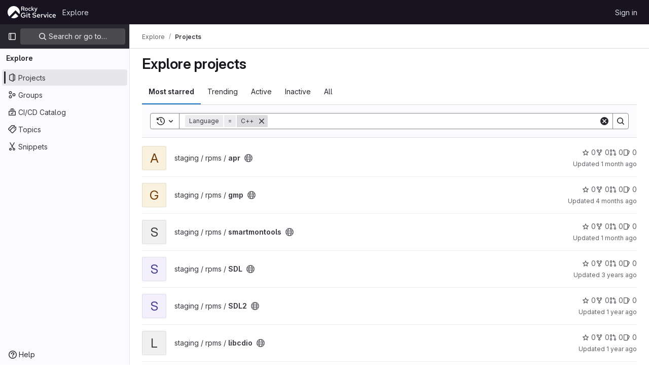

--- FILE ---
content_type: text/html; charset=utf-8
request_url: https://git.rockylinux.org/explore?language=7&sort=created_asc
body_size: 10746
content:
<!DOCTYPE html>
<html class="gl-light ui-gray with-top-bar with-header " lang="en">
<head prefix="og: http://ogp.me/ns#">
<meta charset="utf-8">
<meta content="IE=edge" http-equiv="X-UA-Compatible">
<meta content="width=device-width, initial-scale=1" name="viewport">
<title>Explore projects · GitLab</title>
<script>
//<![CDATA[
window.gon={};gon.api_version="v4";gon.default_avatar_url="https://git.rockylinux.org/assets/no_avatar-849f9c04a3a0d0cea2424ae97b27447dc64a7dbfae83c036c45b403392f0e8ba.png";gon.max_file_size=10;gon.asset_host=null;gon.webpack_public_path="/assets/webpack/";gon.relative_url_root="";gon.user_color_mode="gl-light";gon.user_color_scheme="white";gon.markdown_surround_selection=null;gon.markdown_automatic_lists=null;gon.math_rendering_limits_enabled=true;gon.recaptcha_api_server_url="https://www.recaptcha.net/recaptcha/api.js";gon.recaptcha_sitekey=null;gon.gitlab_url="https://git.rockylinux.org";gon.promo_url="https://about.gitlab.com";gon.forum_url="https://forum.gitlab.com";gon.docs_url="https://docs.gitlab.com";gon.revision="04504205b2b";gon.feature_category="groups_and_projects";gon.gitlab_logo="/assets/gitlab_logo-2957169c8ef64c58616a1ac3f4fc626e8a35ce4eb3ed31bb0d873712f2a041a0.png";gon.secure=true;gon.sprite_icons="/assets/icons-aa2c8ddf99d22b77153ca2bb092a23889c12c597fc8b8de94b0f730eb53513f6.svg";gon.sprite_file_icons="/assets/file_icons/file_icons-88a95467170997d6a4052c781684c8250847147987090747773c1ee27c513c5f.svg";gon.emoji_sprites_css_path="/assets/emoji_sprites-bd26211944b9d072037ec97cb138f1a52cd03ef185cd38b8d1fcc963245199a1.css";gon.emoji_backend_version=4;gon.gridstack_css_path="/assets/lazy_bundles/gridstack-4cd1da7c8adb8553e78a4f5545a8ab57a46258e091e6ac0382e6de79bca5ea3c.css";gon.test_env=false;gon.disable_animations=false;gon.suggested_label_colors={"#cc338b":"Magenta-pink","#dc143c":"Crimson","#c21e56":"Rose red","#cd5b45":"Dark coral","#ed9121":"Carrot orange","#eee600":"Titanium yellow","#009966":"Green-cyan","#8fbc8f":"Dark sea green","#6699cc":"Blue-gray","#e6e6fa":"Lavender","#9400d3":"Dark violet","#330066":"Deep violet","#36454f":"Charcoal grey","#808080":"Gray"};gon.first_day_of_week=0;gon.time_display_relative=true;gon.time_display_format=0;gon.ee=true;gon.jh=false;gon.dot_com=false;gon.uf_error_prefix="UF";gon.pat_prefix="";gon.keyboard_shortcuts_enabled=true;gon.diagramsnet_url="https://embed.diagrams.net";gon.features={"vscodeWebIde":true,"uiForOrganizations":false,"organizationSwitching":false,"findAndReplace":false,"removeMonitorMetrics":true,"workItemsViewPreference":true,"workItemViewForIssues":true,"searchButtonTopRight":false,"mergeRequestDashboard":false,"newProjectCreationForm":false,"workItemsClientSideBoards":false,"glqlWorkItems":false,"duoChatDynamicDimension":true,"duoChatMultiThread":true,"advancedContextResolver":true,"vulnerabilityReportTypeScannerFilter":true};gon.roadmap_epics_limit=1000;
//]]>
</script>




<link href="https://git.rockylinux.org/explore/projects" rel="canonical">


<link rel="stylesheet" href="/assets/application-2d41a6424a07717cdfc59340d1fd3200484026c592edea9a097119441657bb0d.css" />
<link rel="stylesheet" href="/assets/page_bundles/projects-80846bc4bdd46036586f0a20fdc1d14b080c3cabfcebf1f71b5e1cb019f70b56.css" /><link rel="stylesheet" href="/assets/page_bundles/commit_description-1e2cba4dda3c7b30dd84924809020c569f1308dea51520fe1dd5d4ce31403195.css" /><link rel="stylesheet" href="/assets/page_bundles/work_items-0bab65ad25644020e75fa90592713316a101e5859001cf80e99afce8d173eba4.css" /><link rel="stylesheet" href="/assets/page_bundles/notes_shared-3bb84b0aaad44aa5af4a1dd05713ec998273465ef28436cc7d1d1b97602c6bff.css" />
<link rel="stylesheet" href="/assets/application_utilities-f77f86f78d4146d4c2c821bc481cee77b897df284886ad189d8dcb1234cb9651.css" />
<link rel="stylesheet" href="/assets/tailwind-a2b7f5a7eb0fcc3b021fef8d949abb65ecca2da7d05f7a5a7d0307d389c81f58.css" />


<link rel="stylesheet" href="/assets/fonts-fae5d3f79948bd85f18b6513a025f863b19636e85b09a1492907eb4b1bb0557b.css" />
<link rel="stylesheet" href="/assets/highlight/themes/white-99cce4f4b362f6840d7134d4129668929fde49c4da11d6ebf17f99768adbd868.css" />


<link rel="preload" href="/assets/application_utilities-f77f86f78d4146d4c2c821bc481cee77b897df284886ad189d8dcb1234cb9651.css" as="style" type="text/css">
<link rel="preload" href="/assets/application-2d41a6424a07717cdfc59340d1fd3200484026c592edea9a097119441657bb0d.css" as="style" type="text/css">
<link rel="preload" href="/assets/highlight/themes/white-99cce4f4b362f6840d7134d4129668929fde49c4da11d6ebf17f99768adbd868.css" as="style" type="text/css">




<script src="/assets/webpack/runtime.73153afc.bundle.js" defer="defer"></script>
<script src="/assets/webpack/main.b27782aa.chunk.js" defer="defer"></script>
<script src="/assets/webpack/commons-pages.groups.analytics.dashboards-pages.groups.harbor.repositories-pages.groups.iteration_ca-8504ae95.98e6f929.chunk.js" defer="defer"></script>
<script src="/assets/webpack/commons-pages.search.show-super_sidebar.97112c09.chunk.js" defer="defer"></script>
<script src="/assets/webpack/super_sidebar.7a19429c.chunk.js" defer="defer"></script>
<script src="/assets/webpack/commons-pages.admin.groups.index-pages.dashboard.groups.index-pages.dashboard.projects-pages.explore-72c3c3a5.d577a85f.chunk.js" defer="defer"></script>
<script src="/assets/webpack/pages.explore.projects.c9d57ea9.chunk.js" defer="defer"></script>

<meta content="object" property="og:type">
<meta content="GitLab" property="og:site_name">
<meta content="Explore projects · GitLab" property="og:title">
<meta content="GitLab Enterprise Edition" property="og:description">
<meta content="https://git.rockylinux.org/assets/twitter_card-570ddb06edf56a2312253c5872489847a0f385112ddbcd71ccfa1570febab5d2.jpg" property="og:image">
<meta content="64" property="og:image:width">
<meta content="64" property="og:image:height">
<meta content="https://git.rockylinux.org/explore?language=7&amp;sort=created_asc" property="og:url">
<meta content="summary" property="twitter:card">
<meta content="Explore projects · GitLab" property="twitter:title">
<meta content="GitLab Enterprise Edition" property="twitter:description">
<meta content="https://git.rockylinux.org/assets/twitter_card-570ddb06edf56a2312253c5872489847a0f385112ddbcd71ccfa1570febab5d2.jpg" property="twitter:image">

<meta name="csrf-param" content="authenticity_token" />
<meta name="csrf-token" content="dzRA2mNWfBwHNHue7iKAIu4rGGVENOZQ1BusjPawzArTzzm5PoFEBs4N4sfgQdrl-0M-1IARQDmxCdIfaMo1iQ" />
<meta name="csp-nonce" />
<meta name="action-cable-url" content="/-/cable" />
<link href="/-/manifest.json" rel="manifest">
<link rel="icon" type="image/png" href="/assets/favicon-72a2cad5025aa931d6ea56c3201d1f18e68a8cd39788c7c80d5b2b82aa5143ef.png" id="favicon" data-original-href="/assets/favicon-72a2cad5025aa931d6ea56c3201d1f18e68a8cd39788c7c80d5b2b82aa5143ef.png" />
<link rel="apple-touch-icon" type="image/x-icon" href="/assets/apple-touch-icon-b049d4bc0dd9626f31db825d61880737befc7835982586d015bded10b4435460.png" />
<link href="/search/opensearch.xml" rel="search" title="Search GitLab" type="application/opensearchdescription+xml">




<meta content="GitLab Enterprise Edition" name="description">
<meta content="#28272d" name="theme-color">
</head>

<body class="tab-width-8 gl-browser-chrome gl-platform-mac " data-page="explore:projects:index">
<div id="js-tooltips-container"></div>

<script>
//<![CDATA[
gl = window.gl || {};
gl.client = {"isChrome":true,"isMac":true};


//]]>
</script>


<header class="header-logged-out" data-testid="navbar">
<a class="gl-sr-only gl-accessibility" href="#content-body">Skip to content</a>
<div class="container-fluid">
<nav aria-label="Explore GitLab" class="header-logged-out-nav gl-flex gl-gap-3 gl-justify-between">
<div class="gl-flex gl-items-center gl-gap-1">
<span class="gl-sr-only">GitLab</span>
<a title="Homepage" id="logo" class="header-logged-out-logo has-tooltip" aria-label="Homepage" href="/"><img class="brand-header-logo lazy" alt="" data-src="/uploads/-/system/appearance/header_logo/1/rockygitlogo.png" src="[data-uri]" />
</a></div>
<ul class="gl-list-none gl-p-0 gl-m-0 gl-flex gl-gap-3 gl-items-center gl-grow">
<li class="header-logged-out-nav-item">
<a class="" href="/explore">Explore</a>
</li>
</ul>
<ul class="gl-list-none gl-p-0 gl-m-0 gl-flex gl-gap-3 gl-items-center gl-justify-end">
<li class="header-logged-out-nav-item">
<a href="/users/sign_in?redirect_to_referer=yes">Sign in</a>
</li>
</ul>
</nav>
</div>
</header>

<div class="layout-page page-with-super-sidebar">
<aside class="js-super-sidebar super-sidebar super-sidebar-loading" data-command-palette="{}" data-force-desktop-expanded-sidebar="" data-is-saas="false" data-root-path="/" data-sidebar="{&quot;is_logged_in&quot;:false,&quot;context_switcher_links&quot;:[{&quot;title&quot;:&quot;Explore&quot;,&quot;link&quot;:&quot;/explore&quot;,&quot;icon&quot;:&quot;compass&quot;}],&quot;current_menu_items&quot;:[{&quot;id&quot;:&quot;projects_menu&quot;,&quot;title&quot;:&quot;Projects&quot;,&quot;icon&quot;:&quot;project&quot;,&quot;avatar_shape&quot;:&quot;rect&quot;,&quot;link&quot;:&quot;/explore/projects/starred&quot;,&quot;is_active&quot;:true,&quot;items&quot;:[],&quot;separated&quot;:false},{&quot;id&quot;:&quot;groups_menu&quot;,&quot;title&quot;:&quot;Groups&quot;,&quot;icon&quot;:&quot;group&quot;,&quot;avatar_shape&quot;:&quot;rect&quot;,&quot;link&quot;:&quot;/explore/groups&quot;,&quot;is_active&quot;:false,&quot;items&quot;:[],&quot;separated&quot;:false},{&quot;id&quot;:&quot;catalog_menu&quot;,&quot;title&quot;:&quot;CI/CD Catalog&quot;,&quot;icon&quot;:&quot;catalog-checkmark&quot;,&quot;avatar_shape&quot;:&quot;rect&quot;,&quot;link&quot;:&quot;/explore/catalog&quot;,&quot;is_active&quot;:false,&quot;items&quot;:[],&quot;separated&quot;:false},{&quot;id&quot;:&quot;topics_menu&quot;,&quot;title&quot;:&quot;Topics&quot;,&quot;icon&quot;:&quot;labels&quot;,&quot;avatar_shape&quot;:&quot;rect&quot;,&quot;link&quot;:&quot;/explore/projects/topics&quot;,&quot;is_active&quot;:false,&quot;items&quot;:[],&quot;separated&quot;:false},{&quot;id&quot;:&quot;snippets_menu&quot;,&quot;title&quot;:&quot;Snippets&quot;,&quot;icon&quot;:&quot;snippet&quot;,&quot;avatar_shape&quot;:&quot;rect&quot;,&quot;link&quot;:&quot;/explore/snippets&quot;,&quot;is_active&quot;:false,&quot;items&quot;:[],&quot;separated&quot;:false}],&quot;current_context_header&quot;:&quot;Explore&quot;,&quot;support_path&quot;:&quot;https://about.gitlab.com/get-help/&quot;,&quot;docs_path&quot;:&quot;/help/docs&quot;,&quot;display_whats_new&quot;:false,&quot;show_version_check&quot;:null,&quot;search&quot;:{&quot;search_path&quot;:&quot;/search&quot;,&quot;issues_path&quot;:&quot;/dashboard/issues&quot;,&quot;mr_path&quot;:&quot;/dashboard/merge_requests&quot;,&quot;autocomplete_path&quot;:&quot;/search/autocomplete&quot;,&quot;settings_path&quot;:&quot;/search/settings&quot;,&quot;search_context&quot;:{&quot;for_snippets&quot;:null}},&quot;panel_type&quot;:&quot;explore&quot;,&quot;shortcut_links&quot;:[{&quot;title&quot;:&quot;Snippets&quot;,&quot;href&quot;:&quot;/explore/snippets&quot;,&quot;css_class&quot;:&quot;dashboard-shortcuts-snippets&quot;},{&quot;title&quot;:&quot;Groups&quot;,&quot;href&quot;:&quot;/explore/groups&quot;,&quot;css_class&quot;:&quot;dashboard-shortcuts-groups&quot;},{&quot;title&quot;:&quot;Projects&quot;,&quot;href&quot;:&quot;/explore/projects/starred&quot;,&quot;css_class&quot;:&quot;dashboard-shortcuts-projects&quot;}],&quot;terms&quot;:null}"></aside>

<div class="content-wrapper">
<div class="broadcast-wrapper">




</div>
<div class="alert-wrapper alert-wrapper-top-space gl-flex gl-flex-col gl-gap-3 container-fluid container-limited">






















</div>
<div class="top-bar-fixed container-fluid" data-testid="top-bar">
<div class="top-bar-container gl-flex gl-items-center gl-gap-2">
<div class="gl-grow gl-basis-0 gl-flex gl-items-center gl-justify-start gl-gap-3">
<button class="gl-button btn btn-icon btn-md btn-default btn-default-tertiary js-super-sidebar-toggle-expand super-sidebar-toggle -gl-ml-3" aria-controls="super-sidebar" aria-expanded="false" aria-label="Primary navigation sidebar" type="button"><svg class="s16 gl-icon gl-button-icon " data-testid="sidebar-icon"><use href="/assets/icons-aa2c8ddf99d22b77153ca2bb092a23889c12c597fc8b8de94b0f730eb53513f6.svg#sidebar"></use></svg>

</button>
<script type="application/ld+json">
{"@context":"https://schema.org","@type":"BreadcrumbList","itemListElement":[{"@type":"ListItem","position":1,"name":"Explore","item":"https://git.rockylinux.org/explore"},{"@type":"ListItem","position":2,"name":"Projects","item":"https://git.rockylinux.org/explore?language=7\u0026sort=created_asc"}]}


</script>
<div data-testid="breadcrumb-links" id="js-vue-page-breadcrumbs-wrapper">
<div data-breadcrumbs-json="[{&quot;text&quot;:&quot;Explore&quot;,&quot;href&quot;:&quot;/explore&quot;,&quot;avatarPath&quot;:null},{&quot;text&quot;:&quot;Projects&quot;,&quot;href&quot;:&quot;/explore?language=7\u0026sort=created_asc&quot;,&quot;avatarPath&quot;:null}]" id="js-vue-page-breadcrumbs"></div>
<div id="js-injected-page-breadcrumbs"></div>
</div>


</div>
<div class="gl-flex-none gl-flex gl-items-center gl-justify-center gl-gap-4">
<div id="js-work-item-feedback"></div>

<div id="js-advanced-search-modal"></div>

</div>
<div class="gl-basis-0 gl-flex gl-items-center gl-justify-end">

</div>
</div>
</div>

<div class="container-fluid container-limited ">
<main class="content" id="content-body">
<div class="flash-container flash-container-page sticky" data-testid="flash-container">
<div id="js-global-alerts"></div>
</div>





<div class="page-title-holder gl-flex gl-items-center" data-testid="explore-projects-title">
<h1 class="page-title gl-text-size-h-display">Explore projects</h1>
<div class="page-title-controls">
</div>
</div>

<div class="gl-flex">
<ul class="gl-flex gl-grow gl-border-none nav gl-tabs-nav" role="tablist"><li role="presentation" class="nav-item"><a data-event-tracking="click_tab_projects_explore" data-event-label="Most starred" role="tab" class="nav-link gl-tab-nav-item active gl-tab-nav-item-active" href="/explore/projects/starred">Most starred</a></li>
<li role="presentation" class="nav-item"><a data-event-tracking="click_tab_projects_explore" data-event-label="Trending" role="tab" class="nav-link gl-tab-nav-item" href="/explore/projects/trending">Trending</a></li>
<li role="presentation" class="nav-item"><a data-event-tracking="click_tab_projects_explore" data-event-label="Active" role="tab" class="nav-link gl-tab-nav-item" href="/explore/projects">Active</a></li>
<li role="presentation" class="nav-item"><a data-event-tracking="click_tab_projects_explore" data-event-label="Inactive" role="tab" class="nav-link gl-tab-nav-item" href="/explore/projects?archived=only">Inactive</a></li>
<li role="presentation" class="nav-item"><a data-event-tracking="click_tab_projects_explore" data-event-label="All" role="tab" class="nav-link gl-tab-nav-item" href="/explore/projects?archived=true">All</a></li>
</ul></div>
<div class="gl-py-5 gl-border-t gl-border-b" data-app-data="{&quot;initial_sort&quot;:&quot;created_asc&quot;,&quot;programming_languages&quot;:[{&quot;id&quot;:11,&quot;name&quot;:&quot;C&quot;,&quot;color&quot;:&quot;#555555&quot;,&quot;created_at&quot;:&quot;2021-02-22T03:05:39.980Z&quot;},{&quot;id&quot;:7,&quot;name&quot;:&quot;C++&quot;,&quot;color&quot;:&quot;#f34b7d&quot;,&quot;created_at&quot;:&quot;2021-02-15T04:07:14.434Z&quot;},{&quot;id&quot;:28,&quot;name&quot;:&quot;CMake&quot;,&quot;color&quot;:&quot;#e7efda&quot;,&quot;created_at&quot;:&quot;2021-04-11T20:14:36.576Z&quot;},{&quot;id&quot;:19,&quot;name&quot;:&quot;CSS&quot;,&quot;color&quot;:&quot;#563d7c&quot;,&quot;created_at&quot;:&quot;2021-02-25T01:21:09.759Z&quot;},{&quot;id&quot;:15,&quot;name&quot;:&quot;DIGITAL Command Language&quot;,&quot;color&quot;:&quot;#3c2a9f&quot;,&quot;created_at&quot;:&quot;2021-02-22T03:33:17.260Z&quot;},{&quot;id&quot;:8,&quot;name&quot;:&quot;Emacs Lisp&quot;,&quot;color&quot;:&quot;#c065db&quot;,&quot;created_at&quot;:&quot;2021-02-15T04:15:03.730Z&quot;},{&quot;id&quot;:1,&quot;name&quot;:&quot;Go&quot;,&quot;color&quot;:&quot;#00ADD8&quot;,&quot;created_at&quot;:&quot;2021-02-01T23:56:09.995Z&quot;},{&quot;id&quot;:3,&quot;name&quot;:&quot;HTML&quot;,&quot;color&quot;:&quot;#e34c26&quot;,&quot;created_at&quot;:&quot;2021-02-06T07:24:11.366Z&quot;},{&quot;id&quot;:22,&quot;name&quot;:&quot;Java&quot;,&quot;color&quot;:&quot;#b07219&quot;,&quot;created_at&quot;:&quot;2021-04-09T15:58:53.592Z&quot;},{&quot;id&quot;:10,&quot;name&quot;:&quot;JavaScript&quot;,&quot;color&quot;:&quot;#f1e05a&quot;,&quot;created_at&quot;:&quot;2021-02-15T04:22:44.803Z&quot;},{&quot;id&quot;:23,&quot;name&quot;:&quot;Lua&quot;,&quot;color&quot;:&quot;#000080&quot;,&quot;created_at&quot;:&quot;2021-04-11T19:19:21.966Z&quot;},{&quot;id&quot;:12,&quot;name&quot;:&quot;Makefile&quot;,&quot;color&quot;:&quot;#427819&quot;,&quot;created_at&quot;:&quot;2021-02-22T03:05:40.032Z&quot;},{&quot;id&quot;:17,&quot;name&quot;:&quot;Pawn&quot;,&quot;color&quot;:&quot;#dbb284&quot;,&quot;created_at&quot;:&quot;2021-02-24T05:38:40.410Z&quot;},{&quot;id&quot;:16,&quot;name&quot;:&quot;Perl&quot;,&quot;color&quot;:&quot;#0298c3&quot;,&quot;created_at&quot;:&quot;2021-02-22T03:34:48.729Z&quot;},{&quot;id&quot;:14,&quot;name&quot;:&quot;PHP&quot;,&quot;color&quot;:&quot;#4F5D95&quot;,&quot;created_at&quot;:&quot;2021-02-22T03:08:41.416Z&quot;},{&quot;id&quot;:4,&quot;name&quot;:&quot;Python&quot;,&quot;color&quot;:&quot;#3572A5&quot;,&quot;created_at&quot;:&quot;2021-02-10T01:39:57.800Z&quot;},{&quot;id&quot;:6,&quot;name&quot;:&quot;Roff&quot;,&quot;color&quot;:&quot;#ecdebe&quot;,&quot;created_at&quot;:&quot;2021-02-15T03:55:05.365Z&quot;},{&quot;id&quot;:38,&quot;name&quot;:&quot;Roff Manpage&quot;,&quot;color&quot;:&quot;#ecdebe&quot;,&quot;created_at&quot;:&quot;2023-01-12T09:12:45.193Z&quot;},{&quot;id&quot;:29,&quot;name&quot;:&quot;Ruby&quot;,&quot;color&quot;:&quot;#701516&quot;,&quot;created_at&quot;:&quot;2021-04-11T21:06:50.186Z&quot;},{&quot;id&quot;:13,&quot;name&quot;:&quot;sed&quot;,&quot;color&quot;:&quot;#64b970&quot;,&quot;created_at&quot;:&quot;2021-02-22T03:06:00.949Z&quot;},{&quot;id&quot;:5,&quot;name&quot;:&quot;Shell&quot;,&quot;color&quot;:&quot;#89e051&quot;,&quot;created_at&quot;:&quot;2021-02-10T01:39:57.805Z&quot;},{&quot;id&quot;:20,&quot;name&quot;:&quot;Standard ML&quot;,&quot;color&quot;:&quot;#dc566d&quot;,&quot;created_at&quot;:&quot;2021-03-13T20:32:37.182Z&quot;},{&quot;id&quot;:37,&quot;name&quot;:&quot;Tcsh&quot;,&quot;color&quot;:&quot;#89e051&quot;,&quot;created_at&quot;:&quot;2023-01-12T09:10:53.889Z&quot;},{&quot;id&quot;:26,&quot;name&quot;:&quot;TeX&quot;,&quot;color&quot;:&quot;#3D6117&quot;,&quot;created_at&quot;:&quot;2021-04-11T19:42:45.886Z&quot;},{&quot;id&quot;:32,&quot;name&quot;:&quot;XSLT&quot;,&quot;color&quot;:&quot;#EB8CEB&quot;,&quot;created_at&quot;:&quot;2021-04-13T02:45:25.481Z&quot;}],&quot;paths_to_exclude_sort_on&quot;:[&quot;/explore/projects/starred&quot;,&quot;/explore&quot;]}" id="js-projects-filtered-search-and-sort">
<div class="gl-h-7"></div>
</div>

<div class="js-projects-list-holder" data-testid="projects-list">
<ul class="projects-list gl-text-subtle gl-w-full gl-my-2">
<li class="project-row">
<div class="project-cell gl-w-11">
<a class="project" href="/staging/rpms/apr"><span class="gl-sr-only">
View apr project
</span>
<div alt="" aria-hidden="true" class="gl-avatar gl-avatar-s48  !gl-rounded-base gl-avatar-identicon gl-avatar-identicon-bg6">
A
</div>

</a></div>
<div class="project-cell sm:gl-flex gl-items-center !gl-align-middle">
<div class="project-details gl-pr-9 gl-sm-pr-0 gl-w-full gl-flex gl-flex-col" data-qa-project-name="apr" data-testid="project-content">
<div class="gl-flex gl-items-baseline gl-flex-wrap">
<h2 class="gl-text-base gl-leading-20 gl-my-0 gl-wrap-anywhere">
<a class="gl-text-default hover:gl-text-default gl-mr-3 js-prefetch-document" title="apr" href="/staging/rpms/apr"><span class="namespace-name gl-font-normal">
staging / rpms
/
</span>
<span class="project-name">apr</span>
</a></h2>
<button class="has-tooltip gl-border-0 gl-bg-transparent gl-p-0 gl-leading-0 gl-text-inherit gl-mr-2" data-container="body" data-placement="top" title="Public - The project can be accessed without any authentication." type="button" aria-label="Public - The project can be accessed without any authentication."><svg class="s16 gl-fill-icon-subtle" data-testid="earth-icon"><use href="/assets/icons-aa2c8ddf99d22b77153ca2bb092a23889c12c597fc8b8de94b0f730eb53513f6.svg#earth"></use></svg></button>

</div>

<div class="gl-flex gl-items-center gl-mt-3 sm:gl-flex !gl-align-middle sm:!gl-hidden">
<div class="controls gl-flex gl-items-center">

<a class="gl-flex gl-items-center !gl-text-inherit icon-wrapper has-tooltip stars" title="Stars" data-container="body" data-placement="top" href="/staging/rpms/apr/-/starrers"><svg class="s14 gl-mr-2" data-testid="star-o-icon"><use href="/assets/icons-aa2c8ddf99d22b77153ca2bb092a23889c12c597fc8b8de94b0f730eb53513f6.svg#star-o"></use></svg>
0
</a></div>
<div class="updated-note gl-text-sm gl-ml-3 gl-sm-ml-0">
<span>
Updated
<time class="js-timeago" title="Sep 19, 2025 7:19am" datetime="2025-09-19T07:19:06Z" tabindex="0" aria-label="Sep 19, 2025 7:19am" data-toggle="tooltip" data-placement="top" data-container="body">Sep 19, 2025</time>
</span>
</div>

</div>
</div>
</div>
<div class="project-cell project-controls gl-text-subtle sm:gl-flex gl-items-center !gl-align-middle !gl-hidden sm:!gl-table-cell" data-testid="project_controls">
<div class="controls gl-flex gl-items-center gl-mb-2 gl-gap-4 !gl-pr-0 !gl-justify-end">

<a class="gl-flex gl-items-center !gl-text-inherit icon-wrapper has-tooltip stars" title="Stars" data-container="body" data-placement="top" aria-label="apr has 0 stars" href="/staging/rpms/apr/-/starrers"><svg class="s14 gl-mr-2" data-testid="star-o-icon"><use href="/assets/icons-aa2c8ddf99d22b77153ca2bb092a23889c12c597fc8b8de94b0f730eb53513f6.svg#star-o"></use></svg>
0
</a><a class="gl-flex gl-items-center !gl-text-inherit icon-wrapper has-tooltip forks" title="Forks" data-container="body" data-placement="top" aria-label="apr has 0 forks" href="/staging/rpms/apr/-/forks"><svg class="s14 gl-mr-2" data-testid="fork-icon"><use href="/assets/icons-aa2c8ddf99d22b77153ca2bb092a23889c12c597fc8b8de94b0f730eb53513f6.svg#fork"></use></svg>
0
</a><a class="gl-flex gl-items-center !gl-text-inherit icon-wrapper has-tooltip merge-requests" title="Merge requests" data-container="body" data-placement="top" aria-label="apr has 0 open merge requests" href="/staging/rpms/apr/-/merge_requests"><svg class="s14 gl-mr-2" data-testid="merge-request-icon"><use href="/assets/icons-aa2c8ddf99d22b77153ca2bb092a23889c12c597fc8b8de94b0f730eb53513f6.svg#merge-request"></use></svg>
0
</a><a class="gl-flex gl-items-center !gl-text-inherit icon-wrapper has-tooltip issues" title="Issues" data-container="body" data-placement="top" aria-label="apr has 0 open issues" href="/staging/rpms/apr/-/issues"><svg class="s14 gl-mr-2" data-testid="issues-icon"><use href="/assets/icons-aa2c8ddf99d22b77153ca2bb092a23889c12c597fc8b8de94b0f730eb53513f6.svg#issues"></use></svg>
0
</a>
</div>
<div class="updated-note gl-text-sm gl-whitespace-nowrap gl-justify-end">
<span>
Updated
<time class="js-timeago" title="Sep 19, 2025 7:19am" datetime="2025-09-19T07:19:06Z" tabindex="0" aria-label="Sep 19, 2025 7:19am" data-toggle="tooltip" data-placement="top" data-container="body">Sep 19, 2025</time>
</span>
</div>
</div>
</li>

<li class="project-row">
<div class="project-cell gl-w-11">
<a class="project" href="/staging/rpms/gmp"><span class="gl-sr-only">
View gmp project
</span>
<div alt="" aria-hidden="true" class="gl-avatar gl-avatar-s48  !gl-rounded-base gl-avatar-identicon gl-avatar-identicon-bg6">
G
</div>

</a></div>
<div class="project-cell sm:gl-flex gl-items-center !gl-align-middle">
<div class="project-details gl-pr-9 gl-sm-pr-0 gl-w-full gl-flex gl-flex-col" data-qa-project-name="gmp" data-testid="project-content">
<div class="gl-flex gl-items-baseline gl-flex-wrap">
<h2 class="gl-text-base gl-leading-20 gl-my-0 gl-wrap-anywhere">
<a class="gl-text-default hover:gl-text-default gl-mr-3 js-prefetch-document" title="gmp" href="/staging/rpms/gmp"><span class="namespace-name gl-font-normal">
staging / rpms
/
</span>
<span class="project-name">gmp</span>
</a></h2>
<button class="has-tooltip gl-border-0 gl-bg-transparent gl-p-0 gl-leading-0 gl-text-inherit gl-mr-2" data-container="body" data-placement="top" title="Public - The project can be accessed without any authentication." type="button" aria-label="Public - The project can be accessed without any authentication."><svg class="s16 gl-fill-icon-subtle" data-testid="earth-icon"><use href="/assets/icons-aa2c8ddf99d22b77153ca2bb092a23889c12c597fc8b8de94b0f730eb53513f6.svg#earth"></use></svg></button>

</div>

<div class="gl-flex gl-items-center gl-mt-3 sm:gl-flex !gl-align-middle sm:!gl-hidden">
<div class="controls gl-flex gl-items-center">

<a class="gl-flex gl-items-center !gl-text-inherit icon-wrapper has-tooltip stars" title="Stars" data-container="body" data-placement="top" href="/staging/rpms/gmp/-/starrers"><svg class="s14 gl-mr-2" data-testid="star-o-icon"><use href="/assets/icons-aa2c8ddf99d22b77153ca2bb092a23889c12c597fc8b8de94b0f730eb53513f6.svg#star-o"></use></svg>
0
</a></div>
<div class="updated-note gl-text-sm gl-ml-3 gl-sm-ml-0">
<span>
Updated
<time class="js-timeago" title="Jun 18, 2025 8:30pm" datetime="2025-06-18T20:30:33Z" tabindex="0" aria-label="Jun 18, 2025 8:30pm" data-toggle="tooltip" data-placement="top" data-container="body">Jun 18, 2025</time>
</span>
</div>

</div>
</div>
</div>
<div class="project-cell project-controls gl-text-subtle sm:gl-flex gl-items-center !gl-align-middle !gl-hidden sm:!gl-table-cell" data-testid="project_controls">
<div class="controls gl-flex gl-items-center gl-mb-2 gl-gap-4 !gl-pr-0 !gl-justify-end">

<a class="gl-flex gl-items-center !gl-text-inherit icon-wrapper has-tooltip stars" title="Stars" data-container="body" data-placement="top" aria-label="gmp has 0 stars" href="/staging/rpms/gmp/-/starrers"><svg class="s14 gl-mr-2" data-testid="star-o-icon"><use href="/assets/icons-aa2c8ddf99d22b77153ca2bb092a23889c12c597fc8b8de94b0f730eb53513f6.svg#star-o"></use></svg>
0
</a><a class="gl-flex gl-items-center !gl-text-inherit icon-wrapper has-tooltip forks" title="Forks" data-container="body" data-placement="top" aria-label="gmp has 0 forks" href="/staging/rpms/gmp/-/forks"><svg class="s14 gl-mr-2" data-testid="fork-icon"><use href="/assets/icons-aa2c8ddf99d22b77153ca2bb092a23889c12c597fc8b8de94b0f730eb53513f6.svg#fork"></use></svg>
0
</a><a class="gl-flex gl-items-center !gl-text-inherit icon-wrapper has-tooltip merge-requests" title="Merge requests" data-container="body" data-placement="top" aria-label="gmp has 0 open merge requests" href="/staging/rpms/gmp/-/merge_requests"><svg class="s14 gl-mr-2" data-testid="merge-request-icon"><use href="/assets/icons-aa2c8ddf99d22b77153ca2bb092a23889c12c597fc8b8de94b0f730eb53513f6.svg#merge-request"></use></svg>
0
</a><a class="gl-flex gl-items-center !gl-text-inherit icon-wrapper has-tooltip issues" title="Issues" data-container="body" data-placement="top" aria-label="gmp has 0 open issues" href="/staging/rpms/gmp/-/issues"><svg class="s14 gl-mr-2" data-testid="issues-icon"><use href="/assets/icons-aa2c8ddf99d22b77153ca2bb092a23889c12c597fc8b8de94b0f730eb53513f6.svg#issues"></use></svg>
0
</a>
</div>
<div class="updated-note gl-text-sm gl-whitespace-nowrap gl-justify-end">
<span>
Updated
<time class="js-timeago" title="Jun 18, 2025 8:30pm" datetime="2025-06-18T20:30:33Z" tabindex="0" aria-label="Jun 18, 2025 8:30pm" data-toggle="tooltip" data-placement="top" data-container="body">Jun 18, 2025</time>
</span>
</div>
</div>
</li>

<li class="project-row">
<div class="project-cell gl-w-11">
<a class="project" href="/staging/rpms/smartmontools"><span class="gl-sr-only">
View smartmontools project
</span>
<div alt="" aria-hidden="true" class="gl-avatar gl-avatar-s48  !gl-rounded-base gl-avatar-identicon gl-avatar-identicon-bg7">
S
</div>

</a></div>
<div class="project-cell sm:gl-flex gl-items-center !gl-align-middle">
<div class="project-details gl-pr-9 gl-sm-pr-0 gl-w-full gl-flex gl-flex-col" data-qa-project-name="smartmontools" data-testid="project-content">
<div class="gl-flex gl-items-baseline gl-flex-wrap">
<h2 class="gl-text-base gl-leading-20 gl-my-0 gl-wrap-anywhere">
<a class="gl-text-default hover:gl-text-default gl-mr-3 js-prefetch-document" title="smartmontools" href="/staging/rpms/smartmontools"><span class="namespace-name gl-font-normal">
staging / rpms
/
</span>
<span class="project-name">smartmontools</span>
</a></h2>
<button class="has-tooltip gl-border-0 gl-bg-transparent gl-p-0 gl-leading-0 gl-text-inherit gl-mr-2" data-container="body" data-placement="top" title="Public - The project can be accessed without any authentication." type="button" aria-label="Public - The project can be accessed without any authentication."><svg class="s16 gl-fill-icon-subtle" data-testid="earth-icon"><use href="/assets/icons-aa2c8ddf99d22b77153ca2bb092a23889c12c597fc8b8de94b0f730eb53513f6.svg#earth"></use></svg></button>

</div>

<div class="gl-flex gl-items-center gl-mt-3 sm:gl-flex !gl-align-middle sm:!gl-hidden">
<div class="controls gl-flex gl-items-center">

<a class="gl-flex gl-items-center !gl-text-inherit icon-wrapper has-tooltip stars" title="Stars" data-container="body" data-placement="top" href="/staging/rpms/smartmontools/-/starrers"><svg class="s14 gl-mr-2" data-testid="star-o-icon"><use href="/assets/icons-aa2c8ddf99d22b77153ca2bb092a23889c12c597fc8b8de94b0f730eb53513f6.svg#star-o"></use></svg>
0
</a></div>
<div class="updated-note gl-text-sm gl-ml-3 gl-sm-ml-0">
<span>
Updated
<time class="js-timeago" title="Sep 10, 2025 2:53am" datetime="2025-09-10T02:53:20Z" tabindex="0" aria-label="Sep 10, 2025 2:53am" data-toggle="tooltip" data-placement="top" data-container="body">Sep 10, 2025</time>
</span>
</div>

</div>
</div>
</div>
<div class="project-cell project-controls gl-text-subtle sm:gl-flex gl-items-center !gl-align-middle !gl-hidden sm:!gl-table-cell" data-testid="project_controls">
<div class="controls gl-flex gl-items-center gl-mb-2 gl-gap-4 !gl-pr-0 !gl-justify-end">

<a class="gl-flex gl-items-center !gl-text-inherit icon-wrapper has-tooltip stars" title="Stars" data-container="body" data-placement="top" aria-label="smartmontools has 0 stars" href="/staging/rpms/smartmontools/-/starrers"><svg class="s14 gl-mr-2" data-testid="star-o-icon"><use href="/assets/icons-aa2c8ddf99d22b77153ca2bb092a23889c12c597fc8b8de94b0f730eb53513f6.svg#star-o"></use></svg>
0
</a><a class="gl-flex gl-items-center !gl-text-inherit icon-wrapper has-tooltip forks" title="Forks" data-container="body" data-placement="top" aria-label="smartmontools has 0 forks" href="/staging/rpms/smartmontools/-/forks"><svg class="s14 gl-mr-2" data-testid="fork-icon"><use href="/assets/icons-aa2c8ddf99d22b77153ca2bb092a23889c12c597fc8b8de94b0f730eb53513f6.svg#fork"></use></svg>
0
</a><a class="gl-flex gl-items-center !gl-text-inherit icon-wrapper has-tooltip merge-requests" title="Merge requests" data-container="body" data-placement="top" aria-label="smartmontools has 0 open merge requests" href="/staging/rpms/smartmontools/-/merge_requests"><svg class="s14 gl-mr-2" data-testid="merge-request-icon"><use href="/assets/icons-aa2c8ddf99d22b77153ca2bb092a23889c12c597fc8b8de94b0f730eb53513f6.svg#merge-request"></use></svg>
0
</a><a class="gl-flex gl-items-center !gl-text-inherit icon-wrapper has-tooltip issues" title="Issues" data-container="body" data-placement="top" aria-label="smartmontools has 0 open issues" href="/staging/rpms/smartmontools/-/issues"><svg class="s14 gl-mr-2" data-testid="issues-icon"><use href="/assets/icons-aa2c8ddf99d22b77153ca2bb092a23889c12c597fc8b8de94b0f730eb53513f6.svg#issues"></use></svg>
0
</a>
</div>
<div class="updated-note gl-text-sm gl-whitespace-nowrap gl-justify-end">
<span>
Updated
<time class="js-timeago" title="Sep 10, 2025 2:53am" datetime="2025-09-10T02:53:20Z" tabindex="0" aria-label="Sep 10, 2025 2:53am" data-toggle="tooltip" data-placement="top" data-container="body">Sep 10, 2025</time>
</span>
</div>
</div>
</li>

<li class="project-row">
<div class="project-cell gl-w-11">
<a class="project" href="/staging/rpms/SDL"><span class="gl-sr-only">
View SDL project
</span>
<div alt="" aria-hidden="true" class="gl-avatar gl-avatar-s48  !gl-rounded-base gl-avatar-identicon gl-avatar-identicon-bg2">
S
</div>

</a></div>
<div class="project-cell sm:gl-flex gl-items-center !gl-align-middle">
<div class="project-details gl-pr-9 gl-sm-pr-0 gl-w-full gl-flex gl-flex-col" data-qa-project-name="SDL" data-testid="project-content">
<div class="gl-flex gl-items-baseline gl-flex-wrap">
<h2 class="gl-text-base gl-leading-20 gl-my-0 gl-wrap-anywhere">
<a class="gl-text-default hover:gl-text-default gl-mr-3 js-prefetch-document" title="SDL" href="/staging/rpms/SDL"><span class="namespace-name gl-font-normal">
staging / rpms
/
</span>
<span class="project-name">SDL</span>
</a></h2>
<button class="has-tooltip gl-border-0 gl-bg-transparent gl-p-0 gl-leading-0 gl-text-inherit gl-mr-2" data-container="body" data-placement="top" title="Public - The project can be accessed without any authentication." type="button" aria-label="Public - The project can be accessed without any authentication."><svg class="s16 gl-fill-icon-subtle" data-testid="earth-icon"><use href="/assets/icons-aa2c8ddf99d22b77153ca2bb092a23889c12c597fc8b8de94b0f730eb53513f6.svg#earth"></use></svg></button>

</div>

<div class="gl-flex gl-items-center gl-mt-3 sm:gl-flex !gl-align-middle sm:!gl-hidden">
<div class="controls gl-flex gl-items-center">

<a class="gl-flex gl-items-center !gl-text-inherit icon-wrapper has-tooltip stars" title="Stars" data-container="body" data-placement="top" href="/staging/rpms/SDL/-/starrers"><svg class="s14 gl-mr-2" data-testid="star-o-icon"><use href="/assets/icons-aa2c8ddf99d22b77153ca2bb092a23889c12c597fc8b8de94b0f730eb53513f6.svg#star-o"></use></svg>
0
</a></div>
<div class="updated-note gl-text-sm gl-ml-3 gl-sm-ml-0">
<span>
Updated
<time class="js-timeago" title="Feb 26, 2022 7:01pm" datetime="2022-02-26T19:01:35Z" tabindex="0" aria-label="Feb 26, 2022 7:01pm" data-toggle="tooltip" data-placement="top" data-container="body">Feb 26, 2022</time>
</span>
</div>

</div>
</div>
</div>
<div class="project-cell project-controls gl-text-subtle sm:gl-flex gl-items-center !gl-align-middle !gl-hidden sm:!gl-table-cell" data-testid="project_controls">
<div class="controls gl-flex gl-items-center gl-mb-2 gl-gap-4 !gl-pr-0 !gl-justify-end">

<a class="gl-flex gl-items-center !gl-text-inherit icon-wrapper has-tooltip stars" title="Stars" data-container="body" data-placement="top" aria-label="SDL has 0 stars" href="/staging/rpms/SDL/-/starrers"><svg class="s14 gl-mr-2" data-testid="star-o-icon"><use href="/assets/icons-aa2c8ddf99d22b77153ca2bb092a23889c12c597fc8b8de94b0f730eb53513f6.svg#star-o"></use></svg>
0
</a><a class="gl-flex gl-items-center !gl-text-inherit icon-wrapper has-tooltip forks" title="Forks" data-container="body" data-placement="top" aria-label="SDL has 0 forks" href="/staging/rpms/SDL/-/forks"><svg class="s14 gl-mr-2" data-testid="fork-icon"><use href="/assets/icons-aa2c8ddf99d22b77153ca2bb092a23889c12c597fc8b8de94b0f730eb53513f6.svg#fork"></use></svg>
0
</a><a class="gl-flex gl-items-center !gl-text-inherit icon-wrapper has-tooltip merge-requests" title="Merge requests" data-container="body" data-placement="top" aria-label="SDL has 0 open merge requests" href="/staging/rpms/SDL/-/merge_requests"><svg class="s14 gl-mr-2" data-testid="merge-request-icon"><use href="/assets/icons-aa2c8ddf99d22b77153ca2bb092a23889c12c597fc8b8de94b0f730eb53513f6.svg#merge-request"></use></svg>
0
</a><a class="gl-flex gl-items-center !gl-text-inherit icon-wrapper has-tooltip issues" title="Issues" data-container="body" data-placement="top" aria-label="SDL has 0 open issues" href="/staging/rpms/SDL/-/issues"><svg class="s14 gl-mr-2" data-testid="issues-icon"><use href="/assets/icons-aa2c8ddf99d22b77153ca2bb092a23889c12c597fc8b8de94b0f730eb53513f6.svg#issues"></use></svg>
0
</a>
</div>
<div class="updated-note gl-text-sm gl-whitespace-nowrap gl-justify-end">
<span>
Updated
<time class="js-timeago" title="Feb 26, 2022 7:01pm" datetime="2022-02-26T19:01:35Z" tabindex="0" aria-label="Feb 26, 2022 7:01pm" data-toggle="tooltip" data-placement="top" data-container="body">Feb 26, 2022</time>
</span>
</div>
</div>
</li>

<li class="project-row">
<div class="project-cell gl-w-11">
<a class="project" href="/staging/rpms/SDL2"><span class="gl-sr-only">
View SDL2 project
</span>
<div alt="" aria-hidden="true" class="gl-avatar gl-avatar-s48  !gl-rounded-base gl-avatar-identicon gl-avatar-identicon-bg3">
S
</div>

</a></div>
<div class="project-cell sm:gl-flex gl-items-center !gl-align-middle">
<div class="project-details gl-pr-9 gl-sm-pr-0 gl-w-full gl-flex gl-flex-col" data-qa-project-name="SDL2" data-testid="project-content">
<div class="gl-flex gl-items-baseline gl-flex-wrap">
<h2 class="gl-text-base gl-leading-20 gl-my-0 gl-wrap-anywhere">
<a class="gl-text-default hover:gl-text-default gl-mr-3 js-prefetch-document" title="SDL2" href="/staging/rpms/SDL2"><span class="namespace-name gl-font-normal">
staging / rpms
/
</span>
<span class="project-name">SDL2</span>
</a></h2>
<button class="has-tooltip gl-border-0 gl-bg-transparent gl-p-0 gl-leading-0 gl-text-inherit gl-mr-2" data-container="body" data-placement="top" title="Public - The project can be accessed without any authentication." type="button" aria-label="Public - The project can be accessed without any authentication."><svg class="s16 gl-fill-icon-subtle" data-testid="earth-icon"><use href="/assets/icons-aa2c8ddf99d22b77153ca2bb092a23889c12c597fc8b8de94b0f730eb53513f6.svg#earth"></use></svg></button>

</div>

<div class="gl-flex gl-items-center gl-mt-3 sm:gl-flex !gl-align-middle sm:!gl-hidden">
<div class="controls gl-flex gl-items-center">

<a class="gl-flex gl-items-center !gl-text-inherit icon-wrapper has-tooltip stars" title="Stars" data-container="body" data-placement="top" href="/staging/rpms/SDL2/-/starrers"><svg class="s14 gl-mr-2" data-testid="star-o-icon"><use href="/assets/icons-aa2c8ddf99d22b77153ca2bb092a23889c12c597fc8b8de94b0f730eb53513f6.svg#star-o"></use></svg>
0
</a></div>
<div class="updated-note gl-text-sm gl-ml-3 gl-sm-ml-0">
<span>
Updated
<time class="js-timeago" title="Oct 29, 2024 9:54pm" datetime="2024-10-29T21:54:45Z" tabindex="0" aria-label="Oct 29, 2024 9:54pm" data-toggle="tooltip" data-placement="top" data-container="body">Oct 29, 2024</time>
</span>
</div>

</div>
</div>
</div>
<div class="project-cell project-controls gl-text-subtle sm:gl-flex gl-items-center !gl-align-middle !gl-hidden sm:!gl-table-cell" data-testid="project_controls">
<div class="controls gl-flex gl-items-center gl-mb-2 gl-gap-4 !gl-pr-0 !gl-justify-end">

<a class="gl-flex gl-items-center !gl-text-inherit icon-wrapper has-tooltip stars" title="Stars" data-container="body" data-placement="top" aria-label="SDL2 has 0 stars" href="/staging/rpms/SDL2/-/starrers"><svg class="s14 gl-mr-2" data-testid="star-o-icon"><use href="/assets/icons-aa2c8ddf99d22b77153ca2bb092a23889c12c597fc8b8de94b0f730eb53513f6.svg#star-o"></use></svg>
0
</a><a class="gl-flex gl-items-center !gl-text-inherit icon-wrapper has-tooltip forks" title="Forks" data-container="body" data-placement="top" aria-label="SDL2 has 0 forks" href="/staging/rpms/SDL2/-/forks"><svg class="s14 gl-mr-2" data-testid="fork-icon"><use href="/assets/icons-aa2c8ddf99d22b77153ca2bb092a23889c12c597fc8b8de94b0f730eb53513f6.svg#fork"></use></svg>
0
</a><a class="gl-flex gl-items-center !gl-text-inherit icon-wrapper has-tooltip merge-requests" title="Merge requests" data-container="body" data-placement="top" aria-label="SDL2 has 0 open merge requests" href="/staging/rpms/SDL2/-/merge_requests"><svg class="s14 gl-mr-2" data-testid="merge-request-icon"><use href="/assets/icons-aa2c8ddf99d22b77153ca2bb092a23889c12c597fc8b8de94b0f730eb53513f6.svg#merge-request"></use></svg>
0
</a><a class="gl-flex gl-items-center !gl-text-inherit icon-wrapper has-tooltip issues" title="Issues" data-container="body" data-placement="top" aria-label="SDL2 has 0 open issues" href="/staging/rpms/SDL2/-/issues"><svg class="s14 gl-mr-2" data-testid="issues-icon"><use href="/assets/icons-aa2c8ddf99d22b77153ca2bb092a23889c12c597fc8b8de94b0f730eb53513f6.svg#issues"></use></svg>
0
</a>
</div>
<div class="updated-note gl-text-sm gl-whitespace-nowrap gl-justify-end">
<span>
Updated
<time class="js-timeago" title="Oct 29, 2024 9:54pm" datetime="2024-10-29T21:54:45Z" tabindex="0" aria-label="Oct 29, 2024 9:54pm" data-toggle="tooltip" data-placement="top" data-container="body">Oct 29, 2024</time>
</span>
</div>
</div>
</li>

<li class="project-row">
<div class="project-cell gl-w-11">
<a class="project" href="/staging/rpms/libcdio"><span class="gl-sr-only">
View libcdio project
</span>
<div alt="" aria-hidden="true" class="gl-avatar gl-avatar-s48  !gl-rounded-base gl-avatar-identicon gl-avatar-identicon-bg7">
L
</div>

</a></div>
<div class="project-cell sm:gl-flex gl-items-center !gl-align-middle">
<div class="project-details gl-pr-9 gl-sm-pr-0 gl-w-full gl-flex gl-flex-col" data-qa-project-name="libcdio" data-testid="project-content">
<div class="gl-flex gl-items-baseline gl-flex-wrap">
<h2 class="gl-text-base gl-leading-20 gl-my-0 gl-wrap-anywhere">
<a class="gl-text-default hover:gl-text-default gl-mr-3 js-prefetch-document" title="libcdio" href="/staging/rpms/libcdio"><span class="namespace-name gl-font-normal">
staging / rpms
/
</span>
<span class="project-name">libcdio</span>
</a></h2>
<button class="has-tooltip gl-border-0 gl-bg-transparent gl-p-0 gl-leading-0 gl-text-inherit gl-mr-2" data-container="body" data-placement="top" title="Public - The project can be accessed without any authentication." type="button" aria-label="Public - The project can be accessed without any authentication."><svg class="s16 gl-fill-icon-subtle" data-testid="earth-icon"><use href="/assets/icons-aa2c8ddf99d22b77153ca2bb092a23889c12c597fc8b8de94b0f730eb53513f6.svg#earth"></use></svg></button>

</div>

<div class="gl-flex gl-items-center gl-mt-3 sm:gl-flex !gl-align-middle sm:!gl-hidden">
<div class="controls gl-flex gl-items-center">

<a class="gl-flex gl-items-center !gl-text-inherit icon-wrapper has-tooltip stars" title="Stars" data-container="body" data-placement="top" href="/staging/rpms/libcdio/-/starrers"><svg class="s14 gl-mr-2" data-testid="star-o-icon"><use href="/assets/icons-aa2c8ddf99d22b77153ca2bb092a23889c12c597fc8b8de94b0f730eb53513f6.svg#star-o"></use></svg>
0
</a></div>
<div class="updated-note gl-text-sm gl-ml-3 gl-sm-ml-0">
<span>
Updated
<time class="js-timeago" title="Oct 30, 2024 12:39am" datetime="2024-10-30T00:39:56Z" tabindex="0" aria-label="Oct 30, 2024 12:39am" data-toggle="tooltip" data-placement="top" data-container="body">Oct 30, 2024</time>
</span>
</div>

</div>
</div>
</div>
<div class="project-cell project-controls gl-text-subtle sm:gl-flex gl-items-center !gl-align-middle !gl-hidden sm:!gl-table-cell" data-testid="project_controls">
<div class="controls gl-flex gl-items-center gl-mb-2 gl-gap-4 !gl-pr-0 !gl-justify-end">

<a class="gl-flex gl-items-center !gl-text-inherit icon-wrapper has-tooltip stars" title="Stars" data-container="body" data-placement="top" aria-label="libcdio has 0 stars" href="/staging/rpms/libcdio/-/starrers"><svg class="s14 gl-mr-2" data-testid="star-o-icon"><use href="/assets/icons-aa2c8ddf99d22b77153ca2bb092a23889c12c597fc8b8de94b0f730eb53513f6.svg#star-o"></use></svg>
0
</a><a class="gl-flex gl-items-center !gl-text-inherit icon-wrapper has-tooltip forks" title="Forks" data-container="body" data-placement="top" aria-label="libcdio has 0 forks" href="/staging/rpms/libcdio/-/forks"><svg class="s14 gl-mr-2" data-testid="fork-icon"><use href="/assets/icons-aa2c8ddf99d22b77153ca2bb092a23889c12c597fc8b8de94b0f730eb53513f6.svg#fork"></use></svg>
0
</a><a class="gl-flex gl-items-center !gl-text-inherit icon-wrapper has-tooltip merge-requests" title="Merge requests" data-container="body" data-placement="top" aria-label="libcdio has 0 open merge requests" href="/staging/rpms/libcdio/-/merge_requests"><svg class="s14 gl-mr-2" data-testid="merge-request-icon"><use href="/assets/icons-aa2c8ddf99d22b77153ca2bb092a23889c12c597fc8b8de94b0f730eb53513f6.svg#merge-request"></use></svg>
0
</a><a class="gl-flex gl-items-center !gl-text-inherit icon-wrapper has-tooltip issues" title="Issues" data-container="body" data-placement="top" aria-label="libcdio has 0 open issues" href="/staging/rpms/libcdio/-/issues"><svg class="s14 gl-mr-2" data-testid="issues-icon"><use href="/assets/icons-aa2c8ddf99d22b77153ca2bb092a23889c12c597fc8b8de94b0f730eb53513f6.svg#issues"></use></svg>
0
</a>
</div>
<div class="updated-note gl-text-sm gl-whitespace-nowrap gl-justify-end">
<span>
Updated
<time class="js-timeago" title="Oct 30, 2024 12:39am" datetime="2024-10-30T00:39:56Z" tabindex="0" aria-label="Oct 30, 2024 12:39am" data-toggle="tooltip" data-placement="top" data-container="body">Oct 30, 2024</time>
</span>
</div>
</div>
</li>

<li class="project-row">
<div class="project-cell gl-w-11">
<a class="project" href="/staging/rpms/libsrtp"><span class="gl-sr-only">
View libsrtp project
</span>
<div alt="" aria-hidden="true" class="gl-avatar gl-avatar-s48  !gl-rounded-base gl-avatar-identicon gl-avatar-identicon-bg4">
L
</div>

</a></div>
<div class="project-cell sm:gl-flex gl-items-center !gl-align-middle">
<div class="project-details gl-pr-9 gl-sm-pr-0 gl-w-full gl-flex gl-flex-col" data-qa-project-name="libsrtp" data-testid="project-content">
<div class="gl-flex gl-items-baseline gl-flex-wrap">
<h2 class="gl-text-base gl-leading-20 gl-my-0 gl-wrap-anywhere">
<a class="gl-text-default hover:gl-text-default gl-mr-3 js-prefetch-document" title="libsrtp" href="/staging/rpms/libsrtp"><span class="namespace-name gl-font-normal">
staging / rpms
/
</span>
<span class="project-name">libsrtp</span>
</a></h2>
<button class="has-tooltip gl-border-0 gl-bg-transparent gl-p-0 gl-leading-0 gl-text-inherit gl-mr-2" data-container="body" data-placement="top" title="Public - The project can be accessed without any authentication." type="button" aria-label="Public - The project can be accessed without any authentication."><svg class="s16 gl-fill-icon-subtle" data-testid="earth-icon"><use href="/assets/icons-aa2c8ddf99d22b77153ca2bb092a23889c12c597fc8b8de94b0f730eb53513f6.svg#earth"></use></svg></button>

</div>

<div class="gl-flex gl-items-center gl-mt-3 sm:gl-flex !gl-align-middle sm:!gl-hidden">
<div class="controls gl-flex gl-items-center">

<a class="gl-flex gl-items-center !gl-text-inherit icon-wrapper has-tooltip stars" title="Stars" data-container="body" data-placement="top" href="/staging/rpms/libsrtp/-/starrers"><svg class="s14 gl-mr-2" data-testid="star-o-icon"><use href="/assets/icons-aa2c8ddf99d22b77153ca2bb092a23889c12c597fc8b8de94b0f730eb53513f6.svg#star-o"></use></svg>
0
</a></div>
<div class="updated-note gl-text-sm gl-ml-3 gl-sm-ml-0">
<span>
Updated
<time class="js-timeago" title="Oct 30, 2024 1:11am" datetime="2024-10-30T01:11:26Z" tabindex="0" aria-label="Oct 30, 2024 1:11am" data-toggle="tooltip" data-placement="top" data-container="body">Oct 30, 2024</time>
</span>
</div>

</div>
</div>
</div>
<div class="project-cell project-controls gl-text-subtle sm:gl-flex gl-items-center !gl-align-middle !gl-hidden sm:!gl-table-cell" data-testid="project_controls">
<div class="controls gl-flex gl-items-center gl-mb-2 gl-gap-4 !gl-pr-0 !gl-justify-end">

<a class="gl-flex gl-items-center !gl-text-inherit icon-wrapper has-tooltip stars" title="Stars" data-container="body" data-placement="top" aria-label="libsrtp has 0 stars" href="/staging/rpms/libsrtp/-/starrers"><svg class="s14 gl-mr-2" data-testid="star-o-icon"><use href="/assets/icons-aa2c8ddf99d22b77153ca2bb092a23889c12c597fc8b8de94b0f730eb53513f6.svg#star-o"></use></svg>
0
</a><a class="gl-flex gl-items-center !gl-text-inherit icon-wrapper has-tooltip forks" title="Forks" data-container="body" data-placement="top" aria-label="libsrtp has 0 forks" href="/staging/rpms/libsrtp/-/forks"><svg class="s14 gl-mr-2" data-testid="fork-icon"><use href="/assets/icons-aa2c8ddf99d22b77153ca2bb092a23889c12c597fc8b8de94b0f730eb53513f6.svg#fork"></use></svg>
0
</a><a class="gl-flex gl-items-center !gl-text-inherit icon-wrapper has-tooltip merge-requests" title="Merge requests" data-container="body" data-placement="top" aria-label="libsrtp has 0 open merge requests" href="/staging/rpms/libsrtp/-/merge_requests"><svg class="s14 gl-mr-2" data-testid="merge-request-icon"><use href="/assets/icons-aa2c8ddf99d22b77153ca2bb092a23889c12c597fc8b8de94b0f730eb53513f6.svg#merge-request"></use></svg>
0
</a><a class="gl-flex gl-items-center !gl-text-inherit icon-wrapper has-tooltip issues" title="Issues" data-container="body" data-placement="top" aria-label="libsrtp has 0 open issues" href="/staging/rpms/libsrtp/-/issues"><svg class="s14 gl-mr-2" data-testid="issues-icon"><use href="/assets/icons-aa2c8ddf99d22b77153ca2bb092a23889c12c597fc8b8de94b0f730eb53513f6.svg#issues"></use></svg>
0
</a>
</div>
<div class="updated-note gl-text-sm gl-whitespace-nowrap gl-justify-end">
<span>
Updated
<time class="js-timeago" title="Oct 30, 2024 1:11am" datetime="2024-10-30T01:11:26Z" tabindex="0" aria-label="Oct 30, 2024 1:11am" data-toggle="tooltip" data-placement="top" data-container="body">Oct 30, 2024</time>
</span>
</div>
</div>
</li>

<li class="project-row">
<div class="project-cell gl-w-11">
<a class="project" href="/staging/rpms/lua"><span class="gl-sr-only">
View lua project
</span>
<div alt="" aria-hidden="true" class="gl-avatar gl-avatar-s48  !gl-rounded-base gl-avatar-identicon gl-avatar-identicon-bg6">
L
</div>

</a></div>
<div class="project-cell sm:gl-flex gl-items-center !gl-align-middle">
<div class="project-details gl-pr-9 gl-sm-pr-0 gl-w-full gl-flex gl-flex-col" data-qa-project-name="lua" data-testid="project-content">
<div class="gl-flex gl-items-baseline gl-flex-wrap">
<h2 class="gl-text-base gl-leading-20 gl-my-0 gl-wrap-anywhere">
<a class="gl-text-default hover:gl-text-default gl-mr-3 js-prefetch-document" title="lua" href="/staging/rpms/lua"><span class="namespace-name gl-font-normal">
staging / rpms
/
</span>
<span class="project-name">lua</span>
</a></h2>
<button class="has-tooltip gl-border-0 gl-bg-transparent gl-p-0 gl-leading-0 gl-text-inherit gl-mr-2" data-container="body" data-placement="top" title="Public - The project can be accessed without any authentication." type="button" aria-label="Public - The project can be accessed without any authentication."><svg class="s16 gl-fill-icon-subtle" data-testid="earth-icon"><use href="/assets/icons-aa2c8ddf99d22b77153ca2bb092a23889c12c597fc8b8de94b0f730eb53513f6.svg#earth"></use></svg></button>

</div>

<div class="gl-flex gl-items-center gl-mt-3 sm:gl-flex !gl-align-middle sm:!gl-hidden">
<div class="controls gl-flex gl-items-center">

<a class="gl-flex gl-items-center !gl-text-inherit icon-wrapper has-tooltip stars" title="Stars" data-container="body" data-placement="top" href="/staging/rpms/lua/-/starrers"><svg class="s14 gl-mr-2" data-testid="star-o-icon"><use href="/assets/icons-aa2c8ddf99d22b77153ca2bb092a23889c12c597fc8b8de94b0f730eb53513f6.svg#star-o"></use></svg>
0
</a></div>
<div class="updated-note gl-text-sm gl-ml-3 gl-sm-ml-0">
<span>
Updated
<time class="js-timeago" title="Oct 30, 2024 1:28am" datetime="2024-10-30T01:28:02Z" tabindex="0" aria-label="Oct 30, 2024 1:28am" data-toggle="tooltip" data-placement="top" data-container="body">Oct 30, 2024</time>
</span>
</div>

</div>
</div>
</div>
<div class="project-cell project-controls gl-text-subtle sm:gl-flex gl-items-center !gl-align-middle !gl-hidden sm:!gl-table-cell" data-testid="project_controls">
<div class="controls gl-flex gl-items-center gl-mb-2 gl-gap-4 !gl-pr-0 !gl-justify-end">

<a class="gl-flex gl-items-center !gl-text-inherit icon-wrapper has-tooltip stars" title="Stars" data-container="body" data-placement="top" aria-label="lua has 0 stars" href="/staging/rpms/lua/-/starrers"><svg class="s14 gl-mr-2" data-testid="star-o-icon"><use href="/assets/icons-aa2c8ddf99d22b77153ca2bb092a23889c12c597fc8b8de94b0f730eb53513f6.svg#star-o"></use></svg>
0
</a><a class="gl-flex gl-items-center !gl-text-inherit icon-wrapper has-tooltip forks" title="Forks" data-container="body" data-placement="top" aria-label="lua has 0 forks" href="/staging/rpms/lua/-/forks"><svg class="s14 gl-mr-2" data-testid="fork-icon"><use href="/assets/icons-aa2c8ddf99d22b77153ca2bb092a23889c12c597fc8b8de94b0f730eb53513f6.svg#fork"></use></svg>
0
</a><a class="gl-flex gl-items-center !gl-text-inherit icon-wrapper has-tooltip merge-requests" title="Merge requests" data-container="body" data-placement="top" aria-label="lua has 0 open merge requests" href="/staging/rpms/lua/-/merge_requests"><svg class="s14 gl-mr-2" data-testid="merge-request-icon"><use href="/assets/icons-aa2c8ddf99d22b77153ca2bb092a23889c12c597fc8b8de94b0f730eb53513f6.svg#merge-request"></use></svg>
0
</a><a class="gl-flex gl-items-center !gl-text-inherit icon-wrapper has-tooltip issues" title="Issues" data-container="body" data-placement="top" aria-label="lua has 0 open issues" href="/staging/rpms/lua/-/issues"><svg class="s14 gl-mr-2" data-testid="issues-icon"><use href="/assets/icons-aa2c8ddf99d22b77153ca2bb092a23889c12c597fc8b8de94b0f730eb53513f6.svg#issues"></use></svg>
0
</a>
</div>
<div class="updated-note gl-text-sm gl-whitespace-nowrap gl-justify-end">
<span>
Updated
<time class="js-timeago" title="Oct 30, 2024 1:28am" datetime="2024-10-30T01:28:02Z" tabindex="0" aria-label="Oct 30, 2024 1:28am" data-toggle="tooltip" data-placement="top" data-container="body">Oct 30, 2024</time>
</span>
</div>
</div>
</li>

<li class="project-row">
<div class="project-cell gl-w-11">
<a class="project" href="/staging/rpms/mingw-openssl"><span class="gl-sr-only">
View mingw-openssl project
</span>
<div alt="" aria-hidden="true" class="gl-avatar gl-avatar-s48  !gl-rounded-base gl-avatar-identicon gl-avatar-identicon-bg2">
M
</div>

</a></div>
<div class="project-cell sm:gl-flex gl-items-center !gl-align-middle">
<div class="project-details gl-pr-9 gl-sm-pr-0 gl-w-full gl-flex gl-flex-col" data-qa-project-name="mingw-openssl" data-testid="project-content">
<div class="gl-flex gl-items-baseline gl-flex-wrap">
<h2 class="gl-text-base gl-leading-20 gl-my-0 gl-wrap-anywhere">
<a class="gl-text-default hover:gl-text-default gl-mr-3 js-prefetch-document" title="mingw-openssl" href="/staging/rpms/mingw-openssl"><span class="namespace-name gl-font-normal">
staging / rpms
/
</span>
<span class="project-name">mingw-openssl</span>
</a></h2>
<button class="has-tooltip gl-border-0 gl-bg-transparent gl-p-0 gl-leading-0 gl-text-inherit gl-mr-2" data-container="body" data-placement="top" title="Public - The project can be accessed without any authentication." type="button" aria-label="Public - The project can be accessed without any authentication."><svg class="s16 gl-fill-icon-subtle" data-testid="earth-icon"><use href="/assets/icons-aa2c8ddf99d22b77153ca2bb092a23889c12c597fc8b8de94b0f730eb53513f6.svg#earth"></use></svg></button>

</div>

<div class="gl-flex gl-items-center gl-mt-3 sm:gl-flex !gl-align-middle sm:!gl-hidden">
<div class="controls gl-flex gl-items-center">

<a class="gl-flex gl-items-center !gl-text-inherit icon-wrapper has-tooltip stars" title="Stars" data-container="body" data-placement="top" href="/staging/rpms/mingw-openssl/-/starrers"><svg class="s14 gl-mr-2" data-testid="star-o-icon"><use href="/assets/icons-aa2c8ddf99d22b77153ca2bb092a23889c12c597fc8b8de94b0f730eb53513f6.svg#star-o"></use></svg>
0
</a></div>
<div class="updated-note gl-text-sm gl-ml-3 gl-sm-ml-0">
<span>
Updated
<time class="js-timeago" title="Apr 11, 2021 8:15pm" datetime="2021-04-11T20:15:03Z" tabindex="0" aria-label="Apr 11, 2021 8:15pm" data-toggle="tooltip" data-placement="top" data-container="body">Apr 11, 2021</time>
</span>
</div>

</div>
</div>
</div>
<div class="project-cell project-controls gl-text-subtle sm:gl-flex gl-items-center !gl-align-middle !gl-hidden sm:!gl-table-cell" data-testid="project_controls">
<div class="controls gl-flex gl-items-center gl-mb-2 gl-gap-4 !gl-pr-0 !gl-justify-end">

<a class="gl-flex gl-items-center !gl-text-inherit icon-wrapper has-tooltip stars" title="Stars" data-container="body" data-placement="top" aria-label="mingw-openssl has 0 stars" href="/staging/rpms/mingw-openssl/-/starrers"><svg class="s14 gl-mr-2" data-testid="star-o-icon"><use href="/assets/icons-aa2c8ddf99d22b77153ca2bb092a23889c12c597fc8b8de94b0f730eb53513f6.svg#star-o"></use></svg>
0
</a><a class="gl-flex gl-items-center !gl-text-inherit icon-wrapper has-tooltip forks" title="Forks" data-container="body" data-placement="top" aria-label="mingw-openssl has 0 forks" href="/staging/rpms/mingw-openssl/-/forks"><svg class="s14 gl-mr-2" data-testid="fork-icon"><use href="/assets/icons-aa2c8ddf99d22b77153ca2bb092a23889c12c597fc8b8de94b0f730eb53513f6.svg#fork"></use></svg>
0
</a><a class="gl-flex gl-items-center !gl-text-inherit icon-wrapper has-tooltip merge-requests" title="Merge requests" data-container="body" data-placement="top" aria-label="mingw-openssl has 0 open merge requests" href="/staging/rpms/mingw-openssl/-/merge_requests"><svg class="s14 gl-mr-2" data-testid="merge-request-icon"><use href="/assets/icons-aa2c8ddf99d22b77153ca2bb092a23889c12c597fc8b8de94b0f730eb53513f6.svg#merge-request"></use></svg>
0
</a><a class="gl-flex gl-items-center !gl-text-inherit icon-wrapper has-tooltip issues" title="Issues" data-container="body" data-placement="top" aria-label="mingw-openssl has 0 open issues" href="/staging/rpms/mingw-openssl/-/issues"><svg class="s14 gl-mr-2" data-testid="issues-icon"><use href="/assets/icons-aa2c8ddf99d22b77153ca2bb092a23889c12c597fc8b8de94b0f730eb53513f6.svg#issues"></use></svg>
0
</a>
</div>
<div class="updated-note gl-text-sm gl-whitespace-nowrap gl-justify-end">
<span>
Updated
<time class="js-timeago" title="Apr 11, 2021 8:15pm" datetime="2021-04-11T20:15:03Z" tabindex="0" aria-label="Apr 11, 2021 8:15pm" data-toggle="tooltip" data-placement="top" data-container="body">Apr 11, 2021</time>
</span>
</div>
</div>
</li>

<li class="project-row">
<div class="project-cell gl-w-11">
<a class="project" href="/staging/rpms/mozjs60"><span class="gl-sr-only">
View mozjs60 project
</span>
<div alt="" aria-hidden="true" class="gl-avatar gl-avatar-s48  !gl-rounded-base gl-avatar-identicon gl-avatar-identicon-bg4">
M
</div>

</a></div>
<div class="project-cell sm:gl-flex gl-items-center !gl-align-middle">
<div class="project-details gl-pr-9 gl-sm-pr-0 gl-w-full gl-flex gl-flex-col" data-qa-project-name="mozjs60" data-testid="project-content">
<div class="gl-flex gl-items-baseline gl-flex-wrap">
<h2 class="gl-text-base gl-leading-20 gl-my-0 gl-wrap-anywhere">
<a class="gl-text-default hover:gl-text-default gl-mr-3 js-prefetch-document" title="mozjs60" href="/staging/rpms/mozjs60"><span class="namespace-name gl-font-normal">
staging / rpms
/
</span>
<span class="project-name">mozjs60</span>
</a></h2>
<button class="has-tooltip gl-border-0 gl-bg-transparent gl-p-0 gl-leading-0 gl-text-inherit gl-mr-2" data-container="body" data-placement="top" title="Public - The project can be accessed without any authentication." type="button" aria-label="Public - The project can be accessed without any authentication."><svg class="s16 gl-fill-icon-subtle" data-testid="earth-icon"><use href="/assets/icons-aa2c8ddf99d22b77153ca2bb092a23889c12c597fc8b8de94b0f730eb53513f6.svg#earth"></use></svg></button>

</div>

<div class="gl-flex gl-items-center gl-mt-3 sm:gl-flex !gl-align-middle sm:!gl-hidden">
<div class="controls gl-flex gl-items-center">

<a class="gl-flex gl-items-center !gl-text-inherit icon-wrapper has-tooltip stars" title="Stars" data-container="body" data-placement="top" href="/staging/rpms/mozjs60/-/starrers"><svg class="s14 gl-mr-2" data-testid="star-o-icon"><use href="/assets/icons-aa2c8ddf99d22b77153ca2bb092a23889c12c597fc8b8de94b0f730eb53513f6.svg#star-o"></use></svg>
0
</a></div>
<div class="updated-note gl-text-sm gl-ml-3 gl-sm-ml-0">
<span>
Updated
<time class="js-timeago" title="Apr 12, 2021 1:19pm" datetime="2021-04-12T13:19:04Z" tabindex="0" aria-label="Apr 12, 2021 1:19pm" data-toggle="tooltip" data-placement="top" data-container="body">Apr 12, 2021</time>
</span>
</div>

</div>
</div>
</div>
<div class="project-cell project-controls gl-text-subtle sm:gl-flex gl-items-center !gl-align-middle !gl-hidden sm:!gl-table-cell" data-testid="project_controls">
<div class="controls gl-flex gl-items-center gl-mb-2 gl-gap-4 !gl-pr-0 !gl-justify-end">

<a class="gl-flex gl-items-center !gl-text-inherit icon-wrapper has-tooltip stars" title="Stars" data-container="body" data-placement="top" aria-label="mozjs60 has 0 stars" href="/staging/rpms/mozjs60/-/starrers"><svg class="s14 gl-mr-2" data-testid="star-o-icon"><use href="/assets/icons-aa2c8ddf99d22b77153ca2bb092a23889c12c597fc8b8de94b0f730eb53513f6.svg#star-o"></use></svg>
0
</a><a class="gl-flex gl-items-center !gl-text-inherit icon-wrapper has-tooltip forks" title="Forks" data-container="body" data-placement="top" aria-label="mozjs60 has 0 forks" href="/staging/rpms/mozjs60/-/forks"><svg class="s14 gl-mr-2" data-testid="fork-icon"><use href="/assets/icons-aa2c8ddf99d22b77153ca2bb092a23889c12c597fc8b8de94b0f730eb53513f6.svg#fork"></use></svg>
0
</a><a class="gl-flex gl-items-center !gl-text-inherit icon-wrapper has-tooltip merge-requests" title="Merge requests" data-container="body" data-placement="top" aria-label="mozjs60 has 0 open merge requests" href="/staging/rpms/mozjs60/-/merge_requests"><svg class="s14 gl-mr-2" data-testid="merge-request-icon"><use href="/assets/icons-aa2c8ddf99d22b77153ca2bb092a23889c12c597fc8b8de94b0f730eb53513f6.svg#merge-request"></use></svg>
0
</a><a class="gl-flex gl-items-center !gl-text-inherit icon-wrapper has-tooltip issues" title="Issues" data-container="body" data-placement="top" aria-label="mozjs60 has 0 open issues" href="/staging/rpms/mozjs60/-/issues"><svg class="s14 gl-mr-2" data-testid="issues-icon"><use href="/assets/icons-aa2c8ddf99d22b77153ca2bb092a23889c12c597fc8b8de94b0f730eb53513f6.svg#issues"></use></svg>
0
</a>
</div>
<div class="updated-note gl-text-sm gl-whitespace-nowrap gl-justify-end">
<span>
Updated
<time class="js-timeago" title="Apr 12, 2021 1:19pm" datetime="2021-04-12T13:19:04Z" tabindex="0" aria-label="Apr 12, 2021 1:19pm" data-toggle="tooltip" data-placement="top" data-container="body">Apr 12, 2021</time>
</span>
</div>
</div>
</li>

<li class="project-row">
<div class="project-cell gl-w-11">
<a class="project" href="/staging/rpms/opencl-headers"><span class="gl-sr-only">
View opencl-headers project
</span>
<div alt="" aria-hidden="true" class="gl-avatar gl-avatar-s48  !gl-rounded-base gl-avatar-identicon gl-avatar-identicon-bg4">
O
</div>

</a></div>
<div class="project-cell sm:gl-flex gl-items-center !gl-align-middle">
<div class="project-details gl-pr-9 gl-sm-pr-0 gl-w-full gl-flex gl-flex-col" data-qa-project-name="opencl-headers" data-testid="project-content">
<div class="gl-flex gl-items-baseline gl-flex-wrap">
<h2 class="gl-text-base gl-leading-20 gl-my-0 gl-wrap-anywhere">
<a class="gl-text-default hover:gl-text-default gl-mr-3 js-prefetch-document" title="opencl-headers" href="/staging/rpms/opencl-headers"><span class="namespace-name gl-font-normal">
staging / rpms
/
</span>
<span class="project-name">opencl-headers</span>
</a></h2>
<button class="has-tooltip gl-border-0 gl-bg-transparent gl-p-0 gl-leading-0 gl-text-inherit gl-mr-2" data-container="body" data-placement="top" title="Public - The project can be accessed without any authentication." type="button" aria-label="Public - The project can be accessed without any authentication."><svg class="s16 gl-fill-icon-subtle" data-testid="earth-icon"><use href="/assets/icons-aa2c8ddf99d22b77153ca2bb092a23889c12c597fc8b8de94b0f730eb53513f6.svg#earth"></use></svg></button>

</div>

<div class="gl-flex gl-items-center gl-mt-3 sm:gl-flex !gl-align-middle sm:!gl-hidden">
<div class="controls gl-flex gl-items-center">

<a class="gl-flex gl-items-center !gl-text-inherit icon-wrapper has-tooltip stars" title="Stars" data-container="body" data-placement="top" href="/staging/rpms/opencl-headers/-/starrers"><svg class="s14 gl-mr-2" data-testid="star-o-icon"><use href="/assets/icons-aa2c8ddf99d22b77153ca2bb092a23889c12c597fc8b8de94b0f730eb53513f6.svg#star-o"></use></svg>
0
</a></div>
<div class="updated-note gl-text-sm gl-ml-3 gl-sm-ml-0">
<span>
Updated
<time class="js-timeago" title="Oct 30, 2024 2:10am" datetime="2024-10-30T02:10:40Z" tabindex="0" aria-label="Oct 30, 2024 2:10am" data-toggle="tooltip" data-placement="top" data-container="body">Oct 30, 2024</time>
</span>
</div>

</div>
</div>
</div>
<div class="project-cell project-controls gl-text-subtle sm:gl-flex gl-items-center !gl-align-middle !gl-hidden sm:!gl-table-cell" data-testid="project_controls">
<div class="controls gl-flex gl-items-center gl-mb-2 gl-gap-4 !gl-pr-0 !gl-justify-end">

<a class="gl-flex gl-items-center !gl-text-inherit icon-wrapper has-tooltip stars" title="Stars" data-container="body" data-placement="top" aria-label="opencl-headers has 0 stars" href="/staging/rpms/opencl-headers/-/starrers"><svg class="s14 gl-mr-2" data-testid="star-o-icon"><use href="/assets/icons-aa2c8ddf99d22b77153ca2bb092a23889c12c597fc8b8de94b0f730eb53513f6.svg#star-o"></use></svg>
0
</a><a class="gl-flex gl-items-center !gl-text-inherit icon-wrapper has-tooltip forks" title="Forks" data-container="body" data-placement="top" aria-label="opencl-headers has 0 forks" href="/staging/rpms/opencl-headers/-/forks"><svg class="s14 gl-mr-2" data-testid="fork-icon"><use href="/assets/icons-aa2c8ddf99d22b77153ca2bb092a23889c12c597fc8b8de94b0f730eb53513f6.svg#fork"></use></svg>
0
</a><a class="gl-flex gl-items-center !gl-text-inherit icon-wrapper has-tooltip merge-requests" title="Merge requests" data-container="body" data-placement="top" aria-label="opencl-headers has 0 open merge requests" href="/staging/rpms/opencl-headers/-/merge_requests"><svg class="s14 gl-mr-2" data-testid="merge-request-icon"><use href="/assets/icons-aa2c8ddf99d22b77153ca2bb092a23889c12c597fc8b8de94b0f730eb53513f6.svg#merge-request"></use></svg>
0
</a><a class="gl-flex gl-items-center !gl-text-inherit icon-wrapper has-tooltip issues" title="Issues" data-container="body" data-placement="top" aria-label="opencl-headers has 0 open issues" href="/staging/rpms/opencl-headers/-/issues"><svg class="s14 gl-mr-2" data-testid="issues-icon"><use href="/assets/icons-aa2c8ddf99d22b77153ca2bb092a23889c12c597fc8b8de94b0f730eb53513f6.svg#issues"></use></svg>
0
</a>
</div>
<div class="updated-note gl-text-sm gl-whitespace-nowrap gl-justify-end">
<span>
Updated
<time class="js-timeago" title="Oct 30, 2024 2:10am" datetime="2024-10-30T02:10:40Z" tabindex="0" aria-label="Oct 30, 2024 2:10am" data-toggle="tooltip" data-placement="top" data-container="body">Oct 30, 2024</time>
</span>
</div>
</div>
</li>

<li class="project-row">
<div class="project-cell gl-w-11">
<a class="project" href="/staging/rpms/sombok"><span class="gl-sr-only">
View sombok project
</span>
<div alt="" aria-hidden="true" class="gl-avatar gl-avatar-s48  !gl-rounded-base gl-avatar-identicon gl-avatar-identicon-bg3">
S
</div>

</a></div>
<div class="project-cell sm:gl-flex gl-items-center !gl-align-middle">
<div class="project-details gl-pr-9 gl-sm-pr-0 gl-w-full gl-flex gl-flex-col" data-qa-project-name="sombok" data-testid="project-content">
<div class="gl-flex gl-items-baseline gl-flex-wrap">
<h2 class="gl-text-base gl-leading-20 gl-my-0 gl-wrap-anywhere">
<a class="gl-text-default hover:gl-text-default gl-mr-3 js-prefetch-document" title="sombok" href="/staging/rpms/sombok"><span class="namespace-name gl-font-normal">
staging / rpms
/
</span>
<span class="project-name">sombok</span>
</a></h2>
<button class="has-tooltip gl-border-0 gl-bg-transparent gl-p-0 gl-leading-0 gl-text-inherit gl-mr-2" data-container="body" data-placement="top" title="Public - The project can be accessed without any authentication." type="button" aria-label="Public - The project can be accessed without any authentication."><svg class="s16 gl-fill-icon-subtle" data-testid="earth-icon"><use href="/assets/icons-aa2c8ddf99d22b77153ca2bb092a23889c12c597fc8b8de94b0f730eb53513f6.svg#earth"></use></svg></button>

</div>

<div class="gl-flex gl-items-center gl-mt-3 sm:gl-flex !gl-align-middle sm:!gl-hidden">
<div class="controls gl-flex gl-items-center">

<a class="gl-flex gl-items-center !gl-text-inherit icon-wrapper has-tooltip stars" title="Stars" data-container="body" data-placement="top" href="/staging/rpms/sombok/-/starrers"><svg class="s14 gl-mr-2" data-testid="star-o-icon"><use href="/assets/icons-aa2c8ddf99d22b77153ca2bb092a23889c12c597fc8b8de94b0f730eb53513f6.svg#star-o"></use></svg>
0
</a></div>
<div class="updated-note gl-text-sm gl-ml-3 gl-sm-ml-0">
<span>
Updated
<time class="js-timeago" title="Oct 30, 2024 4:47am" datetime="2024-10-30T04:47:24Z" tabindex="0" aria-label="Oct 30, 2024 4:47am" data-toggle="tooltip" data-placement="top" data-container="body">Oct 30, 2024</time>
</span>
</div>

</div>
</div>
</div>
<div class="project-cell project-controls gl-text-subtle sm:gl-flex gl-items-center !gl-align-middle !gl-hidden sm:!gl-table-cell" data-testid="project_controls">
<div class="controls gl-flex gl-items-center gl-mb-2 gl-gap-4 !gl-pr-0 !gl-justify-end">

<a class="gl-flex gl-items-center !gl-text-inherit icon-wrapper has-tooltip stars" title="Stars" data-container="body" data-placement="top" aria-label="sombok has 0 stars" href="/staging/rpms/sombok/-/starrers"><svg class="s14 gl-mr-2" data-testid="star-o-icon"><use href="/assets/icons-aa2c8ddf99d22b77153ca2bb092a23889c12c597fc8b8de94b0f730eb53513f6.svg#star-o"></use></svg>
0
</a><a class="gl-flex gl-items-center !gl-text-inherit icon-wrapper has-tooltip forks" title="Forks" data-container="body" data-placement="top" aria-label="sombok has 0 forks" href="/staging/rpms/sombok/-/forks"><svg class="s14 gl-mr-2" data-testid="fork-icon"><use href="/assets/icons-aa2c8ddf99d22b77153ca2bb092a23889c12c597fc8b8de94b0f730eb53513f6.svg#fork"></use></svg>
0
</a><a class="gl-flex gl-items-center !gl-text-inherit icon-wrapper has-tooltip merge-requests" title="Merge requests" data-container="body" data-placement="top" aria-label="sombok has 0 open merge requests" href="/staging/rpms/sombok/-/merge_requests"><svg class="s14 gl-mr-2" data-testid="merge-request-icon"><use href="/assets/icons-aa2c8ddf99d22b77153ca2bb092a23889c12c597fc8b8de94b0f730eb53513f6.svg#merge-request"></use></svg>
0
</a><a class="gl-flex gl-items-center !gl-text-inherit icon-wrapper has-tooltip issues" title="Issues" data-container="body" data-placement="top" aria-label="sombok has 0 open issues" href="/staging/rpms/sombok/-/issues"><svg class="s14 gl-mr-2" data-testid="issues-icon"><use href="/assets/icons-aa2c8ddf99d22b77153ca2bb092a23889c12c597fc8b8de94b0f730eb53513f6.svg#issues"></use></svg>
0
</a>
</div>
<div class="updated-note gl-text-sm gl-whitespace-nowrap gl-justify-end">
<span>
Updated
<time class="js-timeago" title="Oct 30, 2024 4:47am" datetime="2024-10-30T04:47:24Z" tabindex="0" aria-label="Oct 30, 2024 4:47am" data-toggle="tooltip" data-placement="top" data-container="body">Oct 30, 2024</time>
</span>
</div>
</div>
</li>

<li class="project-row">
<div class="project-cell gl-w-11">
<a class="project" href="/staging/rpms/sblim-gather"><span class="gl-sr-only">
View sblim-gather project
</span>
<div alt="" aria-hidden="true" class="gl-avatar gl-avatar-s48  !gl-rounded-base gl-avatar-identicon gl-avatar-identicon-bg3">
S
</div>

</a></div>
<div class="project-cell sm:gl-flex gl-items-center !gl-align-middle">
<div class="project-details gl-pr-9 gl-sm-pr-0 gl-w-full gl-flex gl-flex-col" data-qa-project-name="sblim-gather" data-testid="project-content">
<div class="gl-flex gl-items-baseline gl-flex-wrap">
<h2 class="gl-text-base gl-leading-20 gl-my-0 gl-wrap-anywhere">
<a class="gl-text-default hover:gl-text-default gl-mr-3 js-prefetch-document" title="sblim-gather" href="/staging/rpms/sblim-gather"><span class="namespace-name gl-font-normal">
staging / rpms
/
</span>
<span class="project-name">sblim-gather</span>
</a></h2>
<button class="has-tooltip gl-border-0 gl-bg-transparent gl-p-0 gl-leading-0 gl-text-inherit gl-mr-2" data-container="body" data-placement="top" title="Public - The project can be accessed without any authentication." type="button" aria-label="Public - The project can be accessed without any authentication."><svg class="s16 gl-fill-icon-subtle" data-testid="earth-icon"><use href="/assets/icons-aa2c8ddf99d22b77153ca2bb092a23889c12c597fc8b8de94b0f730eb53513f6.svg#earth"></use></svg></button>

</div>

<div class="gl-flex gl-items-center gl-mt-3 sm:gl-flex !gl-align-middle sm:!gl-hidden">
<div class="controls gl-flex gl-items-center">

<a class="gl-flex gl-items-center !gl-text-inherit icon-wrapper has-tooltip stars" title="Stars" data-container="body" data-placement="top" href="/staging/rpms/sblim-gather/-/starrers"><svg class="s14 gl-mr-2" data-testid="star-o-icon"><use href="/assets/icons-aa2c8ddf99d22b77153ca2bb092a23889c12c597fc8b8de94b0f730eb53513f6.svg#star-o"></use></svg>
0
</a></div>
<div class="updated-note gl-text-sm gl-ml-3 gl-sm-ml-0">
<span>
Updated
<time class="js-timeago" title="Oct 30, 2024 4:37am" datetime="2024-10-30T04:37:35Z" tabindex="0" aria-label="Oct 30, 2024 4:37am" data-toggle="tooltip" data-placement="top" data-container="body">Oct 30, 2024</time>
</span>
</div>

</div>
</div>
</div>
<div class="project-cell project-controls gl-text-subtle sm:gl-flex gl-items-center !gl-align-middle !gl-hidden sm:!gl-table-cell" data-testid="project_controls">
<div class="controls gl-flex gl-items-center gl-mb-2 gl-gap-4 !gl-pr-0 !gl-justify-end">

<a class="gl-flex gl-items-center !gl-text-inherit icon-wrapper has-tooltip stars" title="Stars" data-container="body" data-placement="top" aria-label="sblim-gather has 0 stars" href="/staging/rpms/sblim-gather/-/starrers"><svg class="s14 gl-mr-2" data-testid="star-o-icon"><use href="/assets/icons-aa2c8ddf99d22b77153ca2bb092a23889c12c597fc8b8de94b0f730eb53513f6.svg#star-o"></use></svg>
0
</a><a class="gl-flex gl-items-center !gl-text-inherit icon-wrapper has-tooltip forks" title="Forks" data-container="body" data-placement="top" aria-label="sblim-gather has 0 forks" href="/staging/rpms/sblim-gather/-/forks"><svg class="s14 gl-mr-2" data-testid="fork-icon"><use href="/assets/icons-aa2c8ddf99d22b77153ca2bb092a23889c12c597fc8b8de94b0f730eb53513f6.svg#fork"></use></svg>
0
</a><a class="gl-flex gl-items-center !gl-text-inherit icon-wrapper has-tooltip merge-requests" title="Merge requests" data-container="body" data-placement="top" aria-label="sblim-gather has 0 open merge requests" href="/staging/rpms/sblim-gather/-/merge_requests"><svg class="s14 gl-mr-2" data-testid="merge-request-icon"><use href="/assets/icons-aa2c8ddf99d22b77153ca2bb092a23889c12c597fc8b8de94b0f730eb53513f6.svg#merge-request"></use></svg>
0
</a><a class="gl-flex gl-items-center !gl-text-inherit icon-wrapper has-tooltip issues" title="Issues" data-container="body" data-placement="top" aria-label="sblim-gather has 0 open issues" href="/staging/rpms/sblim-gather/-/issues"><svg class="s14 gl-mr-2" data-testid="issues-icon"><use href="/assets/icons-aa2c8ddf99d22b77153ca2bb092a23889c12c597fc8b8de94b0f730eb53513f6.svg#issues"></use></svg>
0
</a>
</div>
<div class="updated-note gl-text-sm gl-whitespace-nowrap gl-justify-end">
<span>
Updated
<time class="js-timeago" title="Oct 30, 2024 4:37am" datetime="2024-10-30T04:37:35Z" tabindex="0" aria-label="Oct 30, 2024 4:37am" data-toggle="tooltip" data-placement="top" data-container="body">Oct 30, 2024</time>
</span>
</div>
</div>
</li>

<li class="project-row">
<div class="project-cell gl-w-11">
<a class="project" href="/staging/src-rhel/rpms/opencl-headers"><span class="gl-sr-only">
View opencl-headers project
</span>
<div alt="" aria-hidden="true" class="gl-avatar gl-avatar-s48  !gl-rounded-base gl-avatar-identicon gl-avatar-identicon-bg4">
O
</div>

</a></div>
<div class="project-cell sm:gl-flex gl-items-center !gl-align-middle">
<div class="project-details gl-pr-9 gl-sm-pr-0 gl-w-full gl-flex gl-flex-col" data-qa-project-name="opencl-headers" data-testid="project-content">
<div class="gl-flex gl-items-baseline gl-flex-wrap">
<h2 class="gl-text-base gl-leading-20 gl-my-0 gl-wrap-anywhere">
<a class="gl-text-default hover:gl-text-default gl-mr-3 js-prefetch-document" title="opencl-headers" href="/staging/src-rhel/rpms/opencl-headers"><span class="namespace-name gl-font-normal">
staging / src-rhel / rpms
/
</span>
<span class="project-name">opencl-headers</span>
</a></h2>
<button class="has-tooltip gl-border-0 gl-bg-transparent gl-p-0 gl-leading-0 gl-text-inherit gl-mr-2" data-container="body" data-placement="top" title="Public - The project can be accessed without any authentication." type="button" aria-label="Public - The project can be accessed without any authentication."><svg class="s16 gl-fill-icon-subtle" data-testid="earth-icon"><use href="/assets/icons-aa2c8ddf99d22b77153ca2bb092a23889c12c597fc8b8de94b0f730eb53513f6.svg#earth"></use></svg></button>

</div>

<div class="gl-flex gl-items-center gl-mt-3 sm:gl-flex !gl-align-middle sm:!gl-hidden">
<div class="controls gl-flex gl-items-center">

<a class="gl-flex gl-items-center !gl-text-inherit icon-wrapper has-tooltip stars" title="Stars" data-container="body" data-placement="top" href="/staging/src-rhel/rpms/opencl-headers/-/starrers"><svg class="s14 gl-mr-2" data-testid="star-o-icon"><use href="/assets/icons-aa2c8ddf99d22b77153ca2bb092a23889c12c597fc8b8de94b0f730eb53513f6.svg#star-o"></use></svg>
0
</a></div>
<div class="updated-note gl-text-sm gl-ml-3 gl-sm-ml-0">
<span>
Updated
<time class="js-timeago" title="Oct 29, 2024 7:01pm" datetime="2024-10-29T19:01:17Z" tabindex="0" aria-label="Oct 29, 2024 7:01pm" data-toggle="tooltip" data-placement="top" data-container="body">Oct 29, 2024</time>
</span>
</div>

</div>
</div>
</div>
<div class="project-cell project-controls gl-text-subtle sm:gl-flex gl-items-center !gl-align-middle !gl-hidden sm:!gl-table-cell" data-testid="project_controls">
<div class="controls gl-flex gl-items-center gl-mb-2 gl-gap-4 !gl-pr-0 !gl-justify-end">

<a class="gl-flex gl-items-center !gl-text-inherit icon-wrapper has-tooltip stars" title="Stars" data-container="body" data-placement="top" aria-label="opencl-headers has 0 stars" href="/staging/src-rhel/rpms/opencl-headers/-/starrers"><svg class="s14 gl-mr-2" data-testid="star-o-icon"><use href="/assets/icons-aa2c8ddf99d22b77153ca2bb092a23889c12c597fc8b8de94b0f730eb53513f6.svg#star-o"></use></svg>
0
</a><a class="gl-flex gl-items-center !gl-text-inherit icon-wrapper has-tooltip forks" title="Forks" data-container="body" data-placement="top" aria-label="opencl-headers has 0 forks" href="/staging/src-rhel/rpms/opencl-headers/-/forks"><svg class="s14 gl-mr-2" data-testid="fork-icon"><use href="/assets/icons-aa2c8ddf99d22b77153ca2bb092a23889c12c597fc8b8de94b0f730eb53513f6.svg#fork"></use></svg>
0
</a><a class="gl-flex gl-items-center !gl-text-inherit icon-wrapper has-tooltip merge-requests" title="Merge requests" data-container="body" data-placement="top" aria-label="opencl-headers has 0 open merge requests" href="/staging/src-rhel/rpms/opencl-headers/-/merge_requests"><svg class="s14 gl-mr-2" data-testid="merge-request-icon"><use href="/assets/icons-aa2c8ddf99d22b77153ca2bb092a23889c12c597fc8b8de94b0f730eb53513f6.svg#merge-request"></use></svg>
0
</a><a class="gl-flex gl-items-center !gl-text-inherit icon-wrapper has-tooltip issues" title="Issues" data-container="body" data-placement="top" aria-label="opencl-headers has 0 open issues" href="/staging/src-rhel/rpms/opencl-headers/-/issues"><svg class="s14 gl-mr-2" data-testid="issues-icon"><use href="/assets/icons-aa2c8ddf99d22b77153ca2bb092a23889c12c597fc8b8de94b0f730eb53513f6.svg#issues"></use></svg>
0
</a>
</div>
<div class="updated-note gl-text-sm gl-whitespace-nowrap gl-justify-end">
<span>
Updated
<time class="js-timeago" title="Oct 29, 2024 7:01pm" datetime="2024-10-29T19:01:17Z" tabindex="0" aria-label="Oct 29, 2024 7:01pm" data-toggle="tooltip" data-placement="top" data-container="body">Oct 29, 2024</time>
</span>
</div>
</div>
</li>

<li class="project-row">
<div class="project-cell gl-w-11">
<a class="project" href="/staging/src-rhel/rpms/firefox"><span class="gl-sr-only">
View firefox project
</span>
<div alt="" aria-hidden="true" class="gl-avatar gl-avatar-s48  !gl-rounded-base gl-avatar-identicon gl-avatar-identicon-bg7">
F
</div>

</a></div>
<div class="project-cell sm:gl-flex gl-items-center !gl-align-middle">
<div class="project-details gl-pr-9 gl-sm-pr-0 gl-w-full gl-flex gl-flex-col" data-qa-project-name="firefox" data-testid="project-content">
<div class="gl-flex gl-items-baseline gl-flex-wrap">
<h2 class="gl-text-base gl-leading-20 gl-my-0 gl-wrap-anywhere">
<a class="gl-text-default hover:gl-text-default gl-mr-3 js-prefetch-document" title="firefox" href="/staging/src-rhel/rpms/firefox"><span class="namespace-name gl-font-normal">
staging / src-rhel / rpms
/
</span>
<span class="project-name">firefox</span>
</a></h2>
<button class="has-tooltip gl-border-0 gl-bg-transparent gl-p-0 gl-leading-0 gl-text-inherit gl-mr-2" data-container="body" data-placement="top" title="Public - The project can be accessed without any authentication." type="button" aria-label="Public - The project can be accessed without any authentication."><svg class="s16 gl-fill-icon-subtle" data-testid="earth-icon"><use href="/assets/icons-aa2c8ddf99d22b77153ca2bb092a23889c12c597fc8b8de94b0f730eb53513f6.svg#earth"></use></svg></button>

</div>

<div class="gl-flex gl-items-center gl-mt-3 sm:gl-flex !gl-align-middle sm:!gl-hidden">
<div class="controls gl-flex gl-items-center">

<a class="gl-flex gl-items-center !gl-text-inherit icon-wrapper has-tooltip stars" title="Stars" data-container="body" data-placement="top" href="/staging/src-rhel/rpms/firefox/-/starrers"><svg class="s14 gl-mr-2" data-testid="star-o-icon"><use href="/assets/icons-aa2c8ddf99d22b77153ca2bb092a23889c12c597fc8b8de94b0f730eb53513f6.svg#star-o"></use></svg>
0
</a></div>
<div class="updated-note gl-text-sm gl-ml-3 gl-sm-ml-0">
<span>
Updated
<time class="js-timeago" title="Nov 1, 2025 5:22pm" datetime="2025-11-01T17:22:18Z" tabindex="0" aria-label="Nov 1, 2025 5:22pm" data-toggle="tooltip" data-placement="top" data-container="body">Nov 01, 2025</time>
</span>
</div>

</div>
</div>
</div>
<div class="project-cell project-controls gl-text-subtle sm:gl-flex gl-items-center !gl-align-middle !gl-hidden sm:!gl-table-cell" data-testid="project_controls">
<div class="controls gl-flex gl-items-center gl-mb-2 gl-gap-4 !gl-pr-0 !gl-justify-end">

<a class="gl-flex gl-items-center !gl-text-inherit icon-wrapper has-tooltip stars" title="Stars" data-container="body" data-placement="top" aria-label="firefox has 0 stars" href="/staging/src-rhel/rpms/firefox/-/starrers"><svg class="s14 gl-mr-2" data-testid="star-o-icon"><use href="/assets/icons-aa2c8ddf99d22b77153ca2bb092a23889c12c597fc8b8de94b0f730eb53513f6.svg#star-o"></use></svg>
0
</a><a class="gl-flex gl-items-center !gl-text-inherit icon-wrapper has-tooltip forks" title="Forks" data-container="body" data-placement="top" aria-label="firefox has 0 forks" href="/staging/src-rhel/rpms/firefox/-/forks"><svg class="s14 gl-mr-2" data-testid="fork-icon"><use href="/assets/icons-aa2c8ddf99d22b77153ca2bb092a23889c12c597fc8b8de94b0f730eb53513f6.svg#fork"></use></svg>
0
</a><a class="gl-flex gl-items-center !gl-text-inherit icon-wrapper has-tooltip merge-requests" title="Merge requests" data-container="body" data-placement="top" aria-label="firefox has 0 open merge requests" href="/staging/src-rhel/rpms/firefox/-/merge_requests"><svg class="s14 gl-mr-2" data-testid="merge-request-icon"><use href="/assets/icons-aa2c8ddf99d22b77153ca2bb092a23889c12c597fc8b8de94b0f730eb53513f6.svg#merge-request"></use></svg>
0
</a><a class="gl-flex gl-items-center !gl-text-inherit icon-wrapper has-tooltip issues" title="Issues" data-container="body" data-placement="top" aria-label="firefox has 0 open issues" href="/staging/src-rhel/rpms/firefox/-/issues"><svg class="s14 gl-mr-2" data-testid="issues-icon"><use href="/assets/icons-aa2c8ddf99d22b77153ca2bb092a23889c12c597fc8b8de94b0f730eb53513f6.svg#issues"></use></svg>
0
</a>
</div>
<div class="updated-note gl-text-sm gl-whitespace-nowrap gl-justify-end">
<span>
Updated
<time class="js-timeago" title="Nov 1, 2025 5:22pm" datetime="2025-11-01T17:22:18Z" tabindex="0" aria-label="Nov 1, 2025 5:22pm" data-toggle="tooltip" data-placement="top" data-container="body">Nov 01, 2025</time>
</span>
</div>
</div>
</li>

</ul>

</div>



</main>
</div>


</div>
</div>


<script>
//<![CDATA[
if ('loading' in HTMLImageElement.prototype) {
  document.querySelectorAll('img.lazy').forEach(img => {
    img.loading = 'lazy';
    let imgUrl = img.dataset.src;
    // Only adding width + height for avatars for now
    if (imgUrl.indexOf('/avatar/') > -1 && imgUrl.indexOf('?') === -1) {
      const targetWidth = img.getAttribute('width') || img.width;
      imgUrl += `?width=${targetWidth}`;
    }
    img.src = imgUrl;
    img.removeAttribute('data-src');
    img.classList.remove('lazy');
    img.classList.add('js-lazy-loaded');
    img.dataset.testid = 'js-lazy-loaded-content';
  });
}

//]]>
</script>
<script>
//<![CDATA[
gl = window.gl || {};
gl.experiments = {};


//]]>
</script>

</body>
</html>

